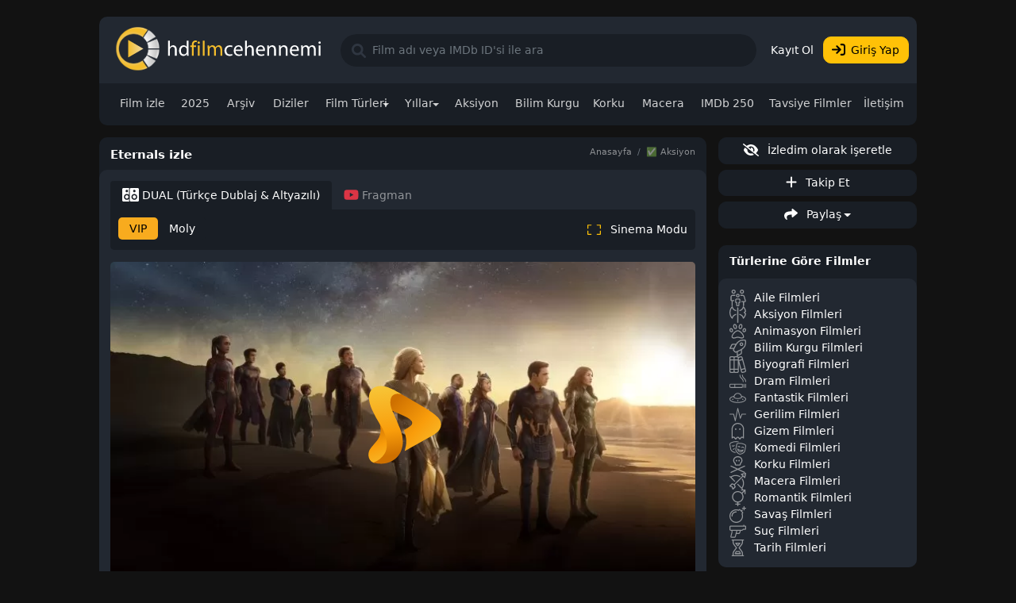

--- FILE ---
content_type: text/html; charset=UTF-8
request_url: https://www.hdfilmcehennemi2.site/eternals-izle
body_size: 39063
content:
<!DOCTYPE html>
<html lang="tr">
<head>
 <meta charset="utf-8">
<meta http-equiv="X-UA-Compatible" content="IE=edge">
<meta name="viewport" content="width=device-width, initial-scale=1.0">
<meta http-equiv="Content-Type" content="text/html; charset=UTF-8">
<meta http-equiv="Content-Language" content="TR">
<meta name="google" content="notranslate">
<meta name="yandex-verification" content="3a6381ffbba0f2f9" />
<base href="https://www.hdfilmcehennemi2.site/">
 <title>Eternals izle | Full izle, Hd izle, 720p izle, T&uuml;rk&ccedil;e Dublaj izle, hdfilmcehennemi2</title>
<!--[if lt IE 9]>
<script src=https://oss.maxcdn.com/html5shiv/3.7.3/html5shiv.min.js></script>
<script src=https://oss.maxcdn.com/respond/1.4.2/respond.min.js></script>
<![endif]-->
<link rel="stylesheet" href="https://www.hdfilmcehennemi2.site/assets/front/css/style.css?v=2023" type="text/css">
		<link rel="stylesheet" href="https://www.hdfilmcehennemi2.site/assets/front/css/swiper.min.css?v3" type="text/css">
		<link rel="stylesheet" href="https://www.hdfilmcehennemi2.site/assets/front/js/glide/css/glide.core.min.css" type="text/css">
	<link rel="stylesheet" href="https://www.hdfilmcehennemi2.site/assets/front/js/glide/css/glide.theme.css" type="text/css">
<link rel="apple-touch-icon" sizes="180x180" href="https://www.hdfilmcehennemi2.site/apple-touch-icon.png">
<link rel="icon" type="image/png" sizes="16x16" href="https://www.hdfilmcehennemi2.site/favicon.png">
<link rel="manifest" href="https://www.hdfilmcehennemi2.site/site.webmanifest">
<link rel="mask-icon" href="https://www.hdfilmcehennemi2.site/safari-pinned-tab.svg" color="#222831">
<link rel="shortcut icon" href="https://www.hdfilmcehennemi2.site/favicon.png">
<link rel="alternate" type="application/rss+xml" title="hdfilmcehennemi2 | T&uuml;rk&ccedil;e Dublaj Full HD Kalite Film izle" href="https://www.hdfilmcehennemi2.site/feed" />
<meta name="msapplication-TileColor" content="#222831">
<meta name="msapplication-config" content="https://www.hdfilmcehennemi2.site/browserconfig.xml">
<meta name="theme-color" content="#222831">
<meta name="apple-mobile-web-app-status-bar-style" content="black-translucent" />
<style>
 .footer-menu a {
 display: inline-block;
 padding: 5px 2px;
 min-width: 30px;
 min-height: 30px;
}
.text-muted {
 color: #aab8c4 !important
}
</style>

  <meta property="article:published_time" content="2022-04-12T19:08:00+03:00" />
 <meta property="article:modified_time" content="2026-01-01T02:06:40+03:00" />
  <meta property="og:locale" content="tr_TR" />
 <meta property="og:site_name" content="hdfilmcehennemi2 | T&uuml;rk&ccedil;e Dublaj Full HD Kalite Film izle" />
   <meta property="og:type" content="video.movie" />
    <meta property="og:title" content="Eternals izle | Full izle, Hd izle, 720p izle, T&uuml;rk&ccedil;e Dublaj izle, hdfilmcehennemi2" />
   
 <meta name="description" content="Eternals, d&uuml;nya&#039;da binlerce yıldır gizlice yaşayan eski uzaylılardan oluşan bir ekiptir. Beklenmedik bir trajedi onları olayların i&ccedil;ine &ccedil;ektiğinde, insanlığı...">
 
 <meta property="og:url" content="https://www.hdfilmcehennemi2.site/eternals-izle" />
<script>
 window.lazySizesConfig = window.lazySizesConfig || {};
 window.lazySizesConfig.expand = 10;
 window.lazySizesConfig.loadMode = 1;
 window.rekAktif = false;
 !function(a,b){var c=b(a,a.document);a.lazySizes=c,"object"==typeof module&&module.exports&&(module.exports=c)}("undefined"!=typeof window?window:{},function(a,b){"use strict";var c,d;if(function(){var b,c={lazyClass:"lazyload",loadedClass:"lazyloaded",loadingClass:"lazyloading",preloadClass:"lazypreload",errorClass:"lazyerror",autosizesClass:"lazyautosizes",srcAttr:"data-src",srcsetAttr:"data-srcset",sizesAttr:"data-sizes",minSize:40,customMedia:{},init:!0,expFactor:1.5,hFac:.8,loadMode:2,loadHidden:!0,ricTimeout:0,throttleDelay:125};d=a.lazySizesConfig||a.lazysizesConfig||{};for(b in c)b in d||(d[b]=c[b])}(),!b||!b.getElementsByClassName)return{init:function(){},cfg:d,noSupport:!0};var e=b.documentElement,f=a.Date,g=a.HTMLPictureElement,h="addEventListener",i="getAttribute",j=a[h],k=a.setTimeout,l=a.requestAnimationFrame||k,m=a.requestIdleCallback,n=/^picture$/i,o=["load","error","lazyincluded","_lazyloaded"],p={},q=Array.prototype.forEach,r=function(a,b){return p[b]||(p[b]=new RegExp("(\\s|^)"+b+"(\\s|$)")),p[b].test(a[i]("class")||"")&&p[b]},s=function(a,b){r(a,b)||a.setAttribute("class",(a[i]("class")||"").trim()+" "+b)},t=function(a,b){var c;(c=r(a,b))&&a.setAttribute("class",(a[i]("class")||"").replace(c," "))},u=function(a,b,c){var d=c?h:"removeEventListener";c&&u(a,b),o.forEach(function(c){a[d](c,b)})},v=function(a,d,e,f,g){var h=b.createEvent("Event");return e||(e={}),e.instance=c,h.initEvent(d,!f,!g),h.detail=e,a.dispatchEvent(h),h},w=function(b,c){var e;!g&&(e=a.picturefill||d.pf)?(c&&c.src&&!b[i]("srcset")&&b.setAttribute("srcset",c.src),e({reevaluate:!0,elements:[b]})):c&&c.src&&(b.src=c.src)},x=function(a,b){return(getComputedStyle(a,null)||{})[b]},y=function(a,b,c){for(c=c||a.offsetWidth;c<d.minSize&&b&&!a._lazysizesWidth;)c=b.offsetWidth,b=b.parentNode;return c},z=function(){var a,c,d=[],e=[],f=d,g=function(){var b=f;for(f=d.length?e:d,a=!0,c=!1;b.length;)b.shift()();a=!1},h=function(d,e){a&&!e?d.apply(this,arguments):(f.push(d),c||(c=!0,(b.hidden?k:l)(g)))};return h._lsFlush=g,h}(),A=function(a,b){return b?function(){z(a)}:function(){var b=this,c=arguments;z(function(){a.apply(b,c)})}},B=function(a){var b,c=0,e=d.throttleDelay,g=d.ricTimeout,h=function(){b=!1,c=f.now(),a()},i=m&&g>49?function(){m(h,{timeout:g}),g!==d.ricTimeout&&(g=d.ricTimeout)}:A(function(){k(h)},!0);return function(a){var d;(a=!0===a)&&(g=33),b||(b=!0,d=e-(f.now()-c),d<0&&(d=0),a||d<9?i():k(i,d))}},C=function(a){var b,c,d=99,e=function(){b=null,a()},g=function(){var a=f.now()-c;a<d?k(g,d-a):(m||e)(e)};return function(){c=f.now(),b||(b=k(g,d))}},D=function(){var g,m,o,p,y,D,F,G,H,I,J,K,L=/^img$/i,M=/^iframe$/i,N="onscroll"in a&&!/(gle|ing)bot/.test(navigator.userAgent),O=0,P=0,Q=0,R=-1,S=function(a){Q--,(!a||Q<0||!a.target)&&(Q=0)},T=function(a){return null==K&&(K="hidden"==x(b.body,"visibility")),K||!("hidden"==x(a.parentNode,"visibility")&&"hidden"==x(a,"visibility"))},U=function(a,c){var d,f=a,g=T(a);for(G-=c,J+=c,H-=c,I+=c;g&&(f=f.offsetParent)&&f!=b.body&&f!=e;)(g=(x(f,"opacity")||1)>0)&&"visible"!=x(f,"overflow")&&(d=f.getBoundingClientRect(),g=I>d.left&&H<d.right&&J>d.top-1&&G<d.bottom+1);return g},V=function(){var a,f,h,j,k,l,n,o,q,r,s,t,u=c.elements;if((p=d.loadMode)&&Q<8&&(a=u.length)){for(f=0,R++;f<a;f++)if(u[f]&&!u[f]._lazyRace)if(!N||c.prematureUnveil&&c.prematureUnveil(u[f]))ba(u[f]);else if((o=u[f][i]("data-expand"))&&(l=1*o)||(l=P),r||(r=!d.expand||d.expand<1?e.clientHeight>500&&e.clientWidth>500?500:370:d.expand,c._defEx=r,s=r*d.expFactor,t=d.hFac,K=null,P<s&&Q<1&&R>2&&p>2&&!b.hidden?(P=s,R=0):P=p>1&&R>1&&Q<6?r:O),q!==l&&(D=innerWidth+l*t,F=innerHeight+l,n=-1*l,q=l),h=u[f].getBoundingClientRect(),(J=h.bottom)>=n&&(G=h.top)<=F&&(I=h.right)>=n*t&&(H=h.left)<=D&&(J||I||H||G)&&(d.loadHidden||T(u[f]))&&(m&&Q<3&&!o&&(p<3||R<4)||U(u[f],l))){if(ba(u[f]),k=!0,Q>9)break}else!k&&m&&!j&&Q<4&&R<4&&p>2&&(g[0]||d.preloadAfterLoad)&&(g[0]||!o&&(J||I||H||G||"auto"!=u[f][i](d.sizesAttr)))&&(j=g[0]||u[f]);j&&!k&&ba(j)}},W=B(V),X=function(a){var b=a.target;if(b._lazyCache)return void delete b._lazyCache;S(a),s(b,d.loadedClass),t(b,d.loadingClass),u(b,Z),v(b,"lazyloaded")},Y=A(X),Z=function(a){Y({target:a.target})},$=function(a,b){try{a.contentWindow.location.replace(b)}catch(c){a.src=b}},_=function(a){var b,c=a[i](d.srcsetAttr);(b=d.customMedia[a[i]("data-media")||a[i]("media")])&&a.setAttribute("media",b),c&&a.setAttribute("srcset",c)},aa=A(function(a,b,c,e,f){var g,h,j,l,m,p;(m=v(a,"lazybeforeunveil",b)).defaultPrevented||(e&&(c?s(a,d.autosizesClass):a.setAttribute("sizes",e)),h=a[i](d.srcsetAttr),g=a[i](d.srcAttr),f&&(j=a.parentNode,l=j&&n.test(j.nodeName||"")),p=b.firesLoad||"src"in a&&(h||g||l),m={target:a},s(a,d.loadingClass),p&&(clearTimeout(o),o=k(S,2500),u(a,Z,!0)),l&&q.call(j.getElementsByTagName("source"),_),h?a.setAttribute("srcset",h):g&&!l&&(M.test(a.nodeName)?$(a,g):a.src=g),f&&(h||l)&&w(a,{src:g})),a._lazyRace&&delete a._lazyRace,t(a,d.lazyClass),z(function(){var b=a.complete&&a.naturalWidth>1;p&&!b||(b&&s(a,"ls-is-cached"),X(m),a._lazyCache=!0,k(function(){"_lazyCache"in a&&delete a._lazyCache},9)),"lazy"==a.loading&&Q--},!0)}),ba=function(a){if(!a._lazyRace){var b,c=L.test(a.nodeName),e=c&&(a[i](d.sizesAttr)||a[i]("sizes")),f="auto"==e;(!f&&m||!c||!a[i]("src")&&!a.srcset||a.complete||r(a,d.errorClass)||!r(a,d.lazyClass))&&(b=v(a,"lazyunveilread").detail,f&&E.updateElem(a,!0,a.offsetWidth),a._lazyRace=!0,Q++,aa(a,b,f,e,c))}},ca=C(function(){d.loadMode=3,W()}),da=function(){3==d.loadMode&&(d.loadMode=2),ca()},ea=function(){if(!m){if(f.now()-y<999)return void k(ea,999);m=!0,d.loadMode=3,W(),j("scroll",da,!0)}};return{_:function(){y=f.now(),c.elements=b.getElementsByClassName(d.lazyClass),g=b.getElementsByClassName(d.lazyClass+" "+d.preloadClass),j("scroll",W,!0),j("resize",W,!0),j("pageshow",function(a){if(a.persisted){var c=b.querySelectorAll("."+d.loadingClass);c.length&&c.forEach&&l(function(){c.forEach(function(a){a.complete&&ba(a)})})}}),a.MutationObserver?new MutationObserver(W).observe(e,{childList:!0,subtree:!0,attributes:!0}):(e[h]("DOMNodeInserted",W,!0),e[h]("DOMAttrModified",W,!0),setInterval(W,999)),j("hashchange",W,!0),["focus","mouseover","click","load","transitionend","animationend"].forEach(function(a){b[h](a,W,!0)}),/d$|^c/.test(b.readyState)?ea():(j("load",ea),b[h]("DOMContentLoaded",W),k(ea,2e4)),c.elements.length?(V(),z._lsFlush()):W()},checkElems:W,unveil:ba,_aLSL:da}}(),E=function(){var a,c=A(function(a,b,c,d){var e,f,g;if(a._lazysizesWidth=d,d+="px",a.setAttribute("sizes",d),n.test(b.nodeName||""))for(e=b.getElementsByTagName("source"),f=0,g=e.length;f<g;f++)e[f].setAttribute("sizes",d);c.detail.dataAttr||w(a,c.detail)}),e=function(a,b,d){var e,f=a.parentNode;f&&(d=y(a,f,d),e=v(a,"lazybeforesizes",{width:d,dataAttr:!!b}),e.defaultPrevented||(d=e.detail.width)&&d!==a._lazysizesWidth&&c(a,f,e,d))},f=function(){var b,c=a.length;if(c)for(b=0;b<c;b++)e(a[b])},g=C(f);return{_:function(){a=b.getElementsByClassName(d.autosizesClass),j("resize",g)},checkElems:g,updateElem:e}}(),F=function(){!F.i&&b.getElementsByClassName&&(F.i=!0,E._(),D._())};return k(function(){d.init&&F()}),c={cfg:d,autoSizer:E,loader:D,init:F,uP:w,aC:s,rC:t,hC:r,fire:v,gW:y,rAF:z}})</script></head>
<body class="p-0 mt-0">
<div class="main-container container mt-0 mt-lg-4">
  <nav class="navbar navbar-expand-lg navbar-dark bg-dark header">
 <div class="container-fluid">
 <button class="navbar-toggler border-0 px-1" type="button" data-bs-toggle="collapse" data-bs-target="#topNav">
 <svg xmlns="http://www.w3.org/2000/svg" viewBox="0 0 448 512" class="svg-inline--fa"><path d="M0 96C0 78.33 14.33 64 32 64H416C433.7 64 448 78.33 448 96C448 113.7 433.7 128 416 128H32C14.33 128 0 113.7 0 96zM0 256C0 238.3 14.33 224 32 224H416C433.7 224 448 238.3 448 256C448 273.7 433.7 288 416 288H32C14.33 288 0 273.7 0 256zM416 448H32C14.33 448 0 433.7 0 416C0 398.3 14.33 384 32 384H416C433.7 384 448 398.3 448 416C448 433.7 433.7 448 416 448z"/></svg>
 </button>
 <a class="navbar-brand img-logo " href="https://www.hdfilmcehennemi2.site/" title="hdfilmcehennemi2 | T&uuml;rk&ccedil;e Dublaj Full HD Kalite Film izle">
 <img src="https://www.hdfilmcehennemi2.site/assets/front/img/hd_logo.svg" width="100" height="50" alt="hdfilmcehennemi2 | T&uuml;rk&ccedil;e Dublaj Full HD Kalite Film izle">
	</a>
 <button class="navbar-toggler border-0 px-1" type="button" data-bs-toggle="collapse" data-bs-target="#sidebarNav">
 <svg xmlns="http://www.w3.org/2000/svg" viewBox="0 0 512 512" class="svg-inline--fa"><path d="M3.853 54.87C10.47 40.9 24.54 32 40 32H472C487.5 32 501.5 40.9 508.1 54.87C514.8 68.84 512.7 85.37 502.1 97.33L320 320.9V448C320 460.1 313.2 471.2 302.3 476.6C291.5 482 278.5 480.9 268.8 473.6L204.8 425.6C196.7 419.6 192 410.1 192 400V320.9L9.042 97.33C-.745 85.37-2.765 68.84 3.854 54.87L3.853 54.87z"/></svg>
 </button>
 <div class="collapse navbar-collapse" id="topNav">
 <div class="d-flex w-100">
 <input class="form-control form-control-md form-control-dark header-search me-2" id="search" type="search" placeholder="Film adı veya IMDb ID'si ile ara">
 </div>
 <div class="d-flex justify-content-center my-3 my-sm-0">
   <button type="button" class="btn btn-default text-white" data-bs-toggle="modal" data-bs-target="#registerModal">Kayıt Ol</button>
 <button type="button" class="btn btn-warning" data-bs-toggle="modal" data-bs-target="#loginModal"><svg xmlns="http://www.w3.org/2000/svg" viewBox="0 0 512 512" class="svg-inline--fa me-2"><path d="M416 32h-64c-17.67 0-32 14.33-32 32s14.33 32 32 32h64c17.67 0 32 14.33 32 32v256c0 17.67-14.33 32-32 32h-64c-17.67 0-32 14.33-32 32s14.33 32 32 32h64c53.02 0 96-42.98 96-96V128C512 74.98 469 32 416 32zM342.6 233.4l-128-128c-12.51-12.51-32.76-12.49-45.25 0c-12.5 12.5-12.5 32.75 0 45.25L242.8 224H32C14.31 224 0 238.3 0 256s14.31 32 32 32h210.8l-73.38 73.38c-12.5 12.5-12.5 32.75 0 45.25s32.75 12.5 45.25 0l128-128C355.1 266.1 355.1 245.9 342.6 233.4z"/></svg>Giriş Yap</button>
   </div>
 </div>
 </div>
	</nav>
	<nav class="navbar navbar-expand-lg navbar-dark bg-darker main-menu">
 <div class="container-fluid">
 <div class="collapse navbar-collapse" id="topNav">
 <ul class="navbar-nav me-auto mb-2 mb-md-0 text-center">
   <li class="nav-item ">
 <a href="https://www.hdfilmcehennemi2.site/" class="nav-link " >Film izle</a>
  </li>
  <li class="nav-item ">
 <a href="https://www.hdfilmcehennemi2.site/yil/2025" class="nav-link " >2025</a>
  </li>
  <li class="nav-item ">
 <a href="https://www.hdfilmcehennemi2.site/kesfet" class="nav-link " >Arşiv</a>
  </li>
  <li class="nav-item ">
 <a href="https://www.hdfilmcehennemi2.site/dizi-izle" class="nav-link " >Diziler</a>
  </li>
  <li class="nav-item dropdown">
 <a href="https://www.hdfilmcehennemi2.site/#" class="nav-link dropdown-toggle" data-bs-toggle=&quot;dropdown&quot;>Film T&uuml;rleri</a>
  <ul class="dropdown-menu dropdown-menu-dark top-dropdown flex-wrap" style="width:350px">
  <li class="w-50"><a href="https://www.hdfilmcehennemi2.site/tur/aile-filmleri" class="dropdown-item">Aile Filmleri</a></li>
  <li class="w-50"><a href="https://www.hdfilmcehennemi2.site/tur/aksiyon-filmleri-izle" class="dropdown-item">Aksiyon Filmleri</a></li>
  <li class="w-50"><a href="https://www.hdfilmcehennemi2.site/tur/animasyon-film-izle" class="dropdown-item">Animasyon Filmleri</a></li>
  <li class="w-50"><a href="https://www.hdfilmcehennemi2.site/tur/belgesel-filmleri" class="dropdown-item">Belgesel</a></li>
  <li class="w-50"><a href="https://www.hdfilmcehennemi2.site/tur/bilim-kurgu-filmleri-izle" class="dropdown-item">Bilim Kurgu Filmleri</a></li>
  <li class="w-50"><a href="https://www.hdfilmcehennemi2.site/tur/biyografi-filmleri" class="dropdown-item">Biyografi Filmleri</a></li>
  <li class="w-50"><a href="https://www.hdfilmcehennemi2.site/tur/dram-filmleri" class="dropdown-item">Dram Filmleri</a></li>
  <li class="w-50"><a href="https://www.hdfilmcehennemi2.site/tur/fantastik-filmleri" class="dropdown-item">Fantastik Filmleri</a></li>
  <li class="w-50"><a href="https://www.hdfilmcehennemi2.site/tur/gerilim-filmleri" class="dropdown-item">Gerilim Filmleri</a></li>
  <li class="w-50"><a href="https://www.hdfilmcehennemi2.site/tur/gizem-filmleri" class="dropdown-item">Gizem Filmleri</a></li>
  <li class="w-50"><a href="https://www.hdfilmcehennemi2.site/tur/komedi-filmleri" class="dropdown-item">Komedi Filmleri</a></li>
  <li class="w-50"><a href="https://www.hdfilmcehennemi2.site/tur/korku-filmleri" class="dropdown-item">Korku Filmleri</a></li>
  <li class="w-50"><a href="https://www.hdfilmcehennemi2.site/tur/macera-filmleri" class="dropdown-item">Macera Filmleri</a></li>
  <li class="w-50"><a href="https://www.hdfilmcehennemi2.site/tur/muzik-filmleri" class="dropdown-item">M&uuml;zik Filmleri</a></li>
  <li class="w-50"><a href="https://www.hdfilmcehennemi2.site/tur/muzikal-filmler" class="dropdown-item">M&uuml;zikal Fimleri</a></li>
  <li class="w-50"><a href="https://www.hdfilmcehennemi2.site/tur/savas-filmleri" class="dropdown-item">Savaş Filmleri</a></li>
  <li class="w-50"><a href="https://www.hdfilmcehennemi2.site/tur/spor-filmleri" class="dropdown-item">Spor Filmleri</a></li>
  <li class="w-50"><a href="https://www.hdfilmcehennemi2.site/tur/suc-filmleri" class="dropdown-item">Su&ccedil; Filmleri</a></li>
  <li class="w-50"><a href="https://www.hdfilmcehennemi2.site/tur/tarih-filmleri" class="dropdown-item">Tarih Filmleri</a></li>
  <li class="w-50"><a href="https://www.hdfilmcehennemi2.site/tur/western-filmleri" class="dropdown-item">Western Filmleri</a></li>
  </ul>
  </li>
  <li class="nav-item dropdown">
 <a href="https://www.hdfilmcehennemi2.site/#" class="nav-link dropdown-toggle" data-bs-toggle=&quot;dropdown&quot;>Yıllar</a>
  <ul class="dropdown-menu dropdown-menu-dark top-dropdown flex-wrap" style="width:350px">
  <li class="w-50"><a href="https://www.hdfilmcehennemi2.site/yil/2023" class="dropdown-item">2023 Filmleri</a></li>
  <li class="w-50"><a href="https://www.hdfilmcehennemi2.site/yil/2022" class="dropdown-item">2022 Filmleri</a></li>
  <li class="w-50"><a href="https://www.hdfilmcehennemi2.site/yil/2021" class="dropdown-item">2021 Filmleri</a></li>
  <li class="w-50"><a href="https://www.hdfilmcehennemi2.site/yil/2020" class="dropdown-item">2020 Filmleri</a></li>
  <li class="w-50"><a href="https://www.hdfilmcehennemi2.site/yil/2019" class="dropdown-item">2019 Filmleri</a></li>
  <li class="w-50"><a href="https://www.hdfilmcehennemi2.site/yil/2018" class="dropdown-item">2018 Filmleri</a></li>
  <li class="w-50"><a href="https://www.hdfilmcehennemi2.site/yil/2017" class="dropdown-item">2017 Filmleri</a></li>
  <li class="w-50"><a href="https://www.hdfilmcehennemi2.site/yil/2016" class="dropdown-item">2016 Filmleri</a></li>
  <li class="w-50"><a href="https://www.hdfilmcehennemi2.site/yil/2015" class="dropdown-item">2015 Filmleri</a></li>
  <li class="w-50"><a href="https://www.hdfilmcehennemi2.site/yil/2014" class="dropdown-item">2014 Filmleri</a></li>
  <li class="w-50"><a href="https://www.hdfilmcehennemi2.site/yil/2013" class="dropdown-item">2013 Filmleri</a></li>
  <li class="w-50"><a href="https://www.hdfilmcehennemi2.site/yil/2012" class="dropdown-item">2012 Filmleri</a></li>
  <li class="w-50"><a href="https://www.hdfilmcehennemi2.site/yil/2011" class="dropdown-item">2011 Filmleri</a></li>
  <li class="w-50"><a href="https://www.hdfilmcehennemi2.site/yil/2010" class="dropdown-item">2010 Filmleri</a></li>
  <li class="w-50"><a href="https://www.hdfilmcehennemi2.site/eski-filmler" class="dropdown-item">Eski Filmler</a></li>
  <li class="w-50"><a href="https://www.hdfilmcehennemi2.site/yil/2024" class="dropdown-item">2024 Filmleri</a></li>
  <li class="w-50"><a href="https://www.hdfilmcehennemi2.site/yil/2025" class="dropdown-item">2025 Filmleri</a></li>
  </ul>
  </li>
  <li class="nav-item ">
 <a href="https://www.hdfilmcehennemi2.site/tur/aksiyon-filmleri-izle" class="nav-link " >Aksiyon</a>
  </li>
  <li class="nav-item ">
 <a href="https://www.hdfilmcehennemi2.site/tur/bilim-kurgu-filmleri-izle" class="nav-link " >Bilim Kurgu</a>
  </li>
  <li class="nav-item ">
 <a href="https://www.hdfilmcehennemi2.site/tur/korku-filmleri" class="nav-link " >Korku</a>
  </li>
  <li class="nav-item ">
 <a href="https://www.hdfilmcehennemi2.site/tur/macera-filmleri" class="nav-link " >Macera</a>
  </li>
  <li class="nav-item ">
 <a href="https://www.hdfilmcehennemi2.site/imdb-puani" class="nav-link " >IMDb 250</a>
  </li>
  <li class="nav-item ">
 <a href="https://www.hdfilmcehennemi2.site/kategori/tavsiye-filmleri-izle" class="nav-link " >Tavsiye Filmler</a>
  </li>
  <li class="nav-item ">
 <a href="https://www.hdfilmcehennemi2.site/iletisim" class="nav-link " >İletişim</a>
  </li>
   </ul>
 </div>
 </div>
	</nav>
 <div class="wrapper-container">
  <main class="container">
  
  <div class="row">
 <div class="col inner-content">
  
 
 	<script type="application/ld+json">
	{
 "@context":"http://schema.org",
 "@type":"Movie",
 "name":"Eternals",
 "image":"https://www.hdfilmcehennemi2.site/uploads/poster/eternals-2021-izle10.jpg",
 "datePublished":"2022-04-12T19:08:00.000Z",
 "duration":"PT156M",
 "timeRequired":"PT156M",
 	"actor":[
 {"@type":"Person","name":"Gemma Chan","url":"https://www.hdfilmcehennemi2.site/oyuncu/gemma-chan"},
	 {"@type":"Person","name":"Richard Madden","url":"https://www.hdfilmcehennemi2.site/oyuncu/richard-madden"},
	 {"@type":"Person","name":"Angelina Jolie","url":"https://www.hdfilmcehennemi2.site/oyuncu/angelina-jolie"},
	 {"@type":"Person","name":"Kumail Nanjiani","url":"https://www.hdfilmcehennemi2.site/oyuncu/kumail-nanjiani"},
	 {"@type":"Person","name":"Barry Keoghan","url":"https://www.hdfilmcehennemi2.site/oyuncu/barry-keoghan"},
	 {"@type":"Person","name":"Lauren Ridloff","url":"https://www.hdfilmcehennemi2.site/oyuncu/lauren-ridloff"},
	 {"@type":"Person","name":"Lia McHugh","url":"https://www.hdfilmcehennemi2.site/oyuncu/lia-mchugh"},
	 {"@type":"Person","name":"Brian Tyree Henry","url":"https://www.hdfilmcehennemi2.site/oyuncu/brian-tyree-henry"},
	 {"@type":"Person","name":"Ma Dong-seok","url":"https://www.hdfilmcehennemi2.site/oyuncu/ma-dong-seok"},
	 {"@type":"Person","name":"Salma Hayek","url":"https://www.hdfilmcehennemi2.site/oyuncu/salma-hayek"}
		],
"description":"Eternals, d&uuml;nya&#039;da binlerce yıldır gizlice yaşayan eski uzaylılardan oluşan bir ekiptir. Beklenmedik bir trajedi onları olayların i&ccedil;ine &ccedil;ektiğinde, insanlığın en eski d&uuml;şmanı olan Devants&#039;a karşı yeniden birleşmek zorunda kalırlar...",
 "potentialAction":{
 "@type":"WatchAction",
 "target":[
 {
 "@type":"EntryPoint",
 "urlTemplate":"https://www.hdfilmcehennemi2.site/eternals-izle",
 "inLanguage":"tr",
 "actionPlatform":["http://schema.org/DesktopWebPlatform","http://schema.org/MobileWebPlatform","http://schema.org/IOSPlatform"]
 }
 ]
 },
 	"countryOfOrigin":{"@type":"Country","name":"US"},
 "trailer":{
	"@type":"VideoObject",
	"name":"Eternals",
 "description":"Eternals, d&uuml;nya&#039;da binlerce yıldır gizlice yaşayan eski uzaylılardan oluşan bir ekiptir. Beklenmedik bir trajedi onları olayların i&ccedil;ine &ccedil;ektiğinde, insanlığın en eski d&uuml;şmanı olan Devants&#039;a karşı yeniden birleşmek zorunda kalırlar...",
 "thumbnailUrl":"https://www.hdfilmcehennemi2.site/uploads/poster/eternals-2021-izle10.jpg",
 "thumbnail":{"@type":"ImageObject","contentUrl":"https://www.hdfilmcehennemi2.site/uploads/poster/eternals-2021-izle10.jpg"},
 "uploadDate":"2022-04-12T19:08:00.000Z",
 "embedUrl":"https://youtube.com/embed/0WVDKZJkGlY",
 "publisher":{
 "@type":"Organization",
 "name":"hdfilmcehennemi2",
 "logo":{
 "@type":"ImageObject",
 "url":"https://www.hdfilmcehennemi2.site/assets/front/img/eksen.png"
 }
 },
 "interactionCount": "148115"
 },
 	"aggregateRating":{
 "@type":"AggregateRating",
 "ratingValue":"6.166666666666667",
 "bestRating":"10.0",
 "worstRating":"1.0",
 "ratingCount":6
	},
	"director":{"@type":"Person","name":"hdfilmcehennemi2"}
}
</script>	
	<div class="card card-dark mb-4 p-0">
 <div class="card-header">
 <div class="d-flex justify-content-between page-title-wrapper p-0 w-100">
 <div class="align-items-center">
 <h1 class="page-title d-flex gap-2">
 Eternals izle
  </h1>
 
  </div>
 <nav aria-label="breadcrumb" class="my-2 my-sm-0">
 <ol class="breadcrumb mb-0">
 <li class="breadcrumb-item"><a href="https://www.hdfilmcehennemi2.site/">Anasayfa</a></li>
  <li class="breadcrumb-item"><a href="https://www.hdfilmcehennemi2.site/tur/aksiyon-filmleri-izle">✅ Aksiyon</a></li>
  </ol>
 </nav>
 </div>
 </div>
 <div class="card-body">
 <ul class="nav nav-tabs nav-slider">
    <li class="nav-item">
 <a class="nav-link active" href="https://www.hdfilmcehennemi2.site/eternals-izle">
  <svg xmlns="http://www.w3.org/2000/svg" viewBox="0 0 640 512" class="svg-inline--fa"><path d="M112 336c0 35.33 28.69 64 64 64s64-28.67 64-64s-28.69-64-64-64S112 300.7 112 336zM256 48C256.1 33.22 263.4 11.72 272.4 0H48C21.5 0 0 21.5 0 48v416C0 490.5 21.5 512 48 512h224.4C263.4 500.3 256.1 478.8 256 464v-49.79C237.8 432.9 201.1 448 175.9 448c-61.84 0-112-50.17-112-112s50.16-112 112-112C201.1 224 237.8 239.1 256 257.8V48zM176 160C149.5 160 128 138.5 128 112S149.5 64 176 64S224 85.5 224 112S202.5 160 176 160zM592 0h-256C309.5 0 288 21.5 288 48v416c0 26.5 21.5 48 48 48h256c26.5 0 48-21.5 48-48v-416C640 21.5 618.5 0 592 0zM464 64C490.5 64 512 85.5 512 112S490.5 160 464 160S416 138.5 416 112S437.5 64 464 64zM464 448c-61.81 0-112-50.17-112-112S402.2 224 464 224S576 274.2 576 336S525.8 448 464 448zM464 272c-35.31 0-64 28.67-64 64s28.69 64 64 64s64-28.67 64-64S499.3 272 464 272z"/></svg> DUAL (Türkçe Dublaj & Altyazılı)
  </a>
 </li>
     <li class="nav-item">
 <div class="nav-link" href="#" data-bs-toggle="modal" data-bs-target="#videoModal" data-trailer="0WVDKZJkGlY"><svg xmlns="http://www.w3.org/2000/svg" viewBox="0 0 576 512" class="svg-inline--fa text-danger"><path d="M549.655 124.083c-6.281-23.65-24.787-42.276-48.284-48.597C458.781 64 288 64 288 64S117.22 64 74.629 75.486c-23.497 6.322-42.003 24.947-48.284 48.597-11.412 42.867-11.412 132.305-11.412 132.305s0 89.438 11.412 132.305c6.281 23.65 24.787 41.5 48.284 47.821C117.22 448 288 448 288 448s170.78 0 213.371-11.486c23.497-6.321 42.003-24.171 48.284-47.821 11.412-42.867 11.412-132.305 11.412-132.305s0-89.438-11.412-132.305zm-317.51 213.508V175.185l142.739 81.205-142.739 81.201z"/></svg> Fragman</div>
 </li>
  </ul>
 
 <nav class="nav card-nav card-nav-bg horizontal nav-slider gap-2 p-0 py-2 pb-3">
 <div class="tab-content">
    <div class="tab-pane active" id="videosdual" role="tabpanel">
  <nav class="nav card-nav card-nav-bg horizontal nav-slider gap-2 m-0" style="padding:0!important;">
  <a class="nav-link px-3 py-1 active" href="https://www.hdfilmcehennemi2.site/eternals-izle">
 VIP
 </a>
  <a class="nav-link px-3 py-1 " href="https://www.hdfilmcehennemi2.site/eternals-izle/1">
 Moly
 </a>
  </nav>
  </div>
    </div>
 <div class="nav-link ms-auto cinemode d-none d-sm-flex" href="#"><svg xmlns="http://www.w3.org/2000/svg" viewBox="0 0 512 512" class="svg-inline--fa text-warning"><path d="M144 64h-128C7.156 64 0 71.16 0 80v128C0 216.8 7.156 224 16 224S32 216.8 32 208V96h112C152.8 96 160 88.84 160 80S152.8 64 144 64zM144 416H32V304C32 295.2 24.84 288 16 288S0 295.2 0 304v128C0 440.8 7.156 448 16 448h128C152.8 448 160 440.8 160 432S152.8 416 144 416zM496 288C487.2 288 480 295.2 480 304V416h-112c-8.844 0-16 7.156-16 16s7.156 16 16 16h128c8.844 0 16-7.156 16-16v-128C512 295.2 504.8 288 496 288zM496 64h-128C359.2 64 352 71.16 352 80S359.2 96 368 96H480v112C480 216.8 487.2 224 496 224S512 216.8 512 208v-128C512 71.16 504.8 64 496 64z"/></svg> Sinema Modu</div>
 </nav>
 
  
  
 <div class="card card-dark">
 <div class="player-container">
  <div class="play-that-video">
    <img alt="Eternals izle"
      width="16" height="9"
      class="img-fluid"
      src="https://www.hdfilmcehennemi2.site/uploads/cover/eternals-2021-izle10_list.webp">
   	</div>

	<div class="card-video" hidden>
 <img alt="Eternals izle"
      width="16" height="9"
      class="d-none d-sm-block"
      src="[data-uri]">
 <img alt="Eternals izle"
      width="1" height="1"
      class="d-sm-none"
      src="[data-uri]">
 <iframe class="vip" data-src="//vidload.site/player/v1i4uebv2jga1fan666y" scrolling="no" allowfullscreen="true"></iframe>
	</div>


  </div>
 
 </div>
  </div>
	</div>
	
		
	<div class="card card-dark mt-4">
 <div class="card-body">
 <div class="row">
 <div class="col-8 col-sm-4 mx-auto mx-sm-0 mb-3 mb-sm-0 d-none d-sm-block">
 <picture class="poster-auto">
   <source type="image/webp" data-srcset="https://www.hdfilmcehennemi2.site/uploads/poster/eternals-2021-izle10_list.webp">
    <source type="image/jpeg" data-srcset="https://www.hdfilmcehennemi2.site/uploads/poster/eternals-2021-izle10_list.jpg">
  <img class="lazyload poster-auto" alt="Eternals izle" width="185" height="278" data-src="https://www.hdfilmcehennemi2.site/uploads/poster/eternals-2021-izle10_list.jpg" src="[data-uri]" />
 </picture>
 </div>
 <div class="col-12 col-sm-8 min-0">
 <article class="text-white">
 <strong class="d-flex mb-3">Eternals Filminin Bilgileri</strong>
 <hr class="bg-light-25">
 <p>Eternals, d&uuml;nya&#039;da binlerce yıldır gizlice yaşayan eski uzaylılardan oluşan bir ekiptir. Beklenmedik bir trajedi onları olayların i&ccedil;ine &ccedil;ektiğinde, insanlığın en eski d&uuml;şmanı olan Devants&#039;a karşı yeniden birleşmek zorunda kalırlar...</p>
 <div class="pb-2">
 <strong class="text-white-50">Orijinal Adı:</strong> Eternals
 </div>
  <div class="pb-2">
 <strong class="text-white-50">Film Dili:</strong>
  <a href=""></a>
  </div>
   <div class="pb-2">
 <strong class="text-white-50">Tür:</strong>
  <a href="https://www.hdfilmcehennemi2.site/tur/aksiyon-filmleri-izle">Aksiyon</a>
 , 
  <a href="https://www.hdfilmcehennemi2.site/tur/macera-filmleri">Macera</a>
 , 
  <a href="https://www.hdfilmcehennemi2.site/tur/fantastik-filmleri">Fantastik</a>
 
  </div>
   <div class="pb-2">
 <strong class="text-white-50">Kategori:</strong>
  <a href="https://www.hdfilmcehennemi2.site/kategori/marvel-filmleri-hd-izle">Marvel Filmleri</a>
 , 
  <a href="https://www.hdfilmcehennemi2.site/kategori/tavsiye-filmleri-izle">Tavsiye Filmler</a>
 
  </div>
    <div class="pb-2">
 <strong class="text-white-50">Yönetmen:</strong>
  Chlo&eacute; Zhao
 
  </div>
  
 <div class="rating-scores d-flex my-3">
 <div class="rating-item imdb-rating-item">
 <div class="sidebar-rating-value">
 <div class="rating-visual me-2">
 <svg xmlns="http://www.w3.org/2000/svg" viewBox="0 0 448 512" class="svg-inline--fa text-warning"><path d="M400 32H48C21.5 32 0 53.5 0 80v352c0 26.5 21.5 48 48 48h352c26.5 0 48-21.5 48-48V80c0-26.5-21.5-48-48-48zM21.3 229.2H21c.1-.1.2-.3.3-.4zM97 319.8H64V192h33zm113.2 0h-28.7v-86.4l-11.6 86.4h-20.6l-12.2-84.5v84.5h-29V192h42.8c3.3 19.8 6 39.9 8.7 59.9l7.6-59.9h43zm11.4 0V192h24.6c17.6 0 44.7-1.6 49 20.9 1.7 7.6 1.4 16.3 1.4 24.4 0 88.5 11.1 82.6-75 82.5zm160.9-29.2c0 15.7-2.4 30.9-22.2 30.9-9 0-15.2-3-20.9-9.8l-1.9 8.1h-29.8V192h31.7v41.7c6-6.5 12-9.2 20.9-9.2 21.4 0 22.2 12.8 22.2 30.1zM265 229.9c0-9.7 1.6-16-10.3-16v83.7c12.2.3 10.3-8.7 10.3-18.4zm85.5 26.1c0-5.4 1.1-12.7-6.2-12.7-6 0-4.9 8.9-4.9 12.7 0 .6-1.1 39.6 1.1 44.7.8 1.6 2.2 2.4 3.8 2.4 7.8 0 6.2-9 6.2-14.4z"/></svg>
 </div>
 <div class="rating-votes">
 <div class="rate">
 <span>6.3</span>
 </div>
 <div class="detail-text">IMDb Puanı</div>
 </div>
 </div>
 </div>
 <div class="rating-item user-rating-item">
 <div class="sidebar-rating-value">
 <div class="rating-visual me-2">
 <svg xmlns="http://www.w3.org/2000/svg" viewBox="0 0 576 512" class="svg-inline--fa text-warning"><path d="M381.2 150.3L524.9 171.5C536.8 173.2 546.8 181.6 550.6 193.1C554.4 204.7 551.3 217.3 542.7 225.9L438.5 328.1L463.1 474.7C465.1 486.7 460.2 498.9 450.2 506C440.3 513.1 427.2 514 416.5 508.3L288.1 439.8L159.8 508.3C149 514 135.9 513.1 126 506C116.1 498.9 111.1 486.7 113.2 474.7L137.8 328.1L33.58 225.9C24.97 217.3 21.91 204.7 25.69 193.1C29.46 181.6 39.43 173.2 51.42 171.5L195 150.3L259.4 17.97C264.7 6.954 275.9-.0391 288.1-.0391C300.4-.0391 311.6 6.954 316.9 17.97L381.2 150.3z"/></svg>
 </div>
 <div class="rating-votes">
 <div class="rate">
 <span>6.2</span><span class="text-white-50"> / 10</span>
 </div>
 <div class="detail-text">Üye Puanı</div>
 </div>
 </div>
 </div>
 <div class="rating-item user-rate-item d-flex flex-column">
 <div class="rating" data-rating="7176" data-auth>
   <input type="radio" name="rating" value="10" id="rating_10"><label for="rating_10"><svg xmlns="http://www.w3.org/2000/svg" viewBox="0 0 576 512" class="svg-inline--fa"><path d="M381.2 150.3L524.9 171.5C536.8 173.2 546.8 181.6 550.6 193.1C554.4 204.7 551.3 217.3 542.7 225.9L438.5 328.1L463.1 474.7C465.1 486.7 460.2 498.9 450.2 506C440.3 513.1 427.2 514 416.5 508.3L288.1 439.8L159.8 508.3C149 514 135.9 513.1 126 506C116.1 498.9 111.1 486.7 113.2 474.7L137.8 328.1L33.58 225.9C24.97 217.3 21.91 204.7 25.69 193.1C29.46 181.6 39.43 173.2 51.42 171.5L195 150.3L259.4 17.97C264.7 6.954 275.9-.0391 288.1-.0391C300.4-.0391 311.6 6.954 316.9 17.97L381.2 150.3z"/></svg></label>
    <input type="radio" name="rating" value="9" id="rating_9"><label for="rating_9"><svg xmlns="http://www.w3.org/2000/svg" viewBox="0 0 576 512" class="svg-inline--fa"><path d="M381.2 150.3L524.9 171.5C536.8 173.2 546.8 181.6 550.6 193.1C554.4 204.7 551.3 217.3 542.7 225.9L438.5 328.1L463.1 474.7C465.1 486.7 460.2 498.9 450.2 506C440.3 513.1 427.2 514 416.5 508.3L288.1 439.8L159.8 508.3C149 514 135.9 513.1 126 506C116.1 498.9 111.1 486.7 113.2 474.7L137.8 328.1L33.58 225.9C24.97 217.3 21.91 204.7 25.69 193.1C29.46 181.6 39.43 173.2 51.42 171.5L195 150.3L259.4 17.97C264.7 6.954 275.9-.0391 288.1-.0391C300.4-.0391 311.6 6.954 316.9 17.97L381.2 150.3z"/></svg></label>
    <input type="radio" name="rating" value="8" id="rating_8"><label for="rating_8"><svg xmlns="http://www.w3.org/2000/svg" viewBox="0 0 576 512" class="svg-inline--fa"><path d="M381.2 150.3L524.9 171.5C536.8 173.2 546.8 181.6 550.6 193.1C554.4 204.7 551.3 217.3 542.7 225.9L438.5 328.1L463.1 474.7C465.1 486.7 460.2 498.9 450.2 506C440.3 513.1 427.2 514 416.5 508.3L288.1 439.8L159.8 508.3C149 514 135.9 513.1 126 506C116.1 498.9 111.1 486.7 113.2 474.7L137.8 328.1L33.58 225.9C24.97 217.3 21.91 204.7 25.69 193.1C29.46 181.6 39.43 173.2 51.42 171.5L195 150.3L259.4 17.97C264.7 6.954 275.9-.0391 288.1-.0391C300.4-.0391 311.6 6.954 316.9 17.97L381.2 150.3z"/></svg></label>
    <input type="radio" name="rating" value="7" id="rating_7"><label for="rating_7"><svg xmlns="http://www.w3.org/2000/svg" viewBox="0 0 576 512" class="svg-inline--fa"><path d="M381.2 150.3L524.9 171.5C536.8 173.2 546.8 181.6 550.6 193.1C554.4 204.7 551.3 217.3 542.7 225.9L438.5 328.1L463.1 474.7C465.1 486.7 460.2 498.9 450.2 506C440.3 513.1 427.2 514 416.5 508.3L288.1 439.8L159.8 508.3C149 514 135.9 513.1 126 506C116.1 498.9 111.1 486.7 113.2 474.7L137.8 328.1L33.58 225.9C24.97 217.3 21.91 204.7 25.69 193.1C29.46 181.6 39.43 173.2 51.42 171.5L195 150.3L259.4 17.97C264.7 6.954 275.9-.0391 288.1-.0391C300.4-.0391 311.6 6.954 316.9 17.97L381.2 150.3z"/></svg></label>
    <input type="radio" name="rating" value="6" id="rating_6"><label for="rating_6"><svg xmlns="http://www.w3.org/2000/svg" viewBox="0 0 576 512" class="svg-inline--fa"><path d="M381.2 150.3L524.9 171.5C536.8 173.2 546.8 181.6 550.6 193.1C554.4 204.7 551.3 217.3 542.7 225.9L438.5 328.1L463.1 474.7C465.1 486.7 460.2 498.9 450.2 506C440.3 513.1 427.2 514 416.5 508.3L288.1 439.8L159.8 508.3C149 514 135.9 513.1 126 506C116.1 498.9 111.1 486.7 113.2 474.7L137.8 328.1L33.58 225.9C24.97 217.3 21.91 204.7 25.69 193.1C29.46 181.6 39.43 173.2 51.42 171.5L195 150.3L259.4 17.97C264.7 6.954 275.9-.0391 288.1-.0391C300.4-.0391 311.6 6.954 316.9 17.97L381.2 150.3z"/></svg></label>
    <input type="radio" name="rating" value="5" id="rating_5"><label for="rating_5"><svg xmlns="http://www.w3.org/2000/svg" viewBox="0 0 576 512" class="svg-inline--fa"><path d="M381.2 150.3L524.9 171.5C536.8 173.2 546.8 181.6 550.6 193.1C554.4 204.7 551.3 217.3 542.7 225.9L438.5 328.1L463.1 474.7C465.1 486.7 460.2 498.9 450.2 506C440.3 513.1 427.2 514 416.5 508.3L288.1 439.8L159.8 508.3C149 514 135.9 513.1 126 506C116.1 498.9 111.1 486.7 113.2 474.7L137.8 328.1L33.58 225.9C24.97 217.3 21.91 204.7 25.69 193.1C29.46 181.6 39.43 173.2 51.42 171.5L195 150.3L259.4 17.97C264.7 6.954 275.9-.0391 288.1-.0391C300.4-.0391 311.6 6.954 316.9 17.97L381.2 150.3z"/></svg></label>
    <input type="radio" name="rating" value="4" id="rating_4"><label for="rating_4"><svg xmlns="http://www.w3.org/2000/svg" viewBox="0 0 576 512" class="svg-inline--fa"><path d="M381.2 150.3L524.9 171.5C536.8 173.2 546.8 181.6 550.6 193.1C554.4 204.7 551.3 217.3 542.7 225.9L438.5 328.1L463.1 474.7C465.1 486.7 460.2 498.9 450.2 506C440.3 513.1 427.2 514 416.5 508.3L288.1 439.8L159.8 508.3C149 514 135.9 513.1 126 506C116.1 498.9 111.1 486.7 113.2 474.7L137.8 328.1L33.58 225.9C24.97 217.3 21.91 204.7 25.69 193.1C29.46 181.6 39.43 173.2 51.42 171.5L195 150.3L259.4 17.97C264.7 6.954 275.9-.0391 288.1-.0391C300.4-.0391 311.6 6.954 316.9 17.97L381.2 150.3z"/></svg></label>
    <input type="radio" name="rating" value="3" id="rating_3"><label for="rating_3"><svg xmlns="http://www.w3.org/2000/svg" viewBox="0 0 576 512" class="svg-inline--fa"><path d="M381.2 150.3L524.9 171.5C536.8 173.2 546.8 181.6 550.6 193.1C554.4 204.7 551.3 217.3 542.7 225.9L438.5 328.1L463.1 474.7C465.1 486.7 460.2 498.9 450.2 506C440.3 513.1 427.2 514 416.5 508.3L288.1 439.8L159.8 508.3C149 514 135.9 513.1 126 506C116.1 498.9 111.1 486.7 113.2 474.7L137.8 328.1L33.58 225.9C24.97 217.3 21.91 204.7 25.69 193.1C29.46 181.6 39.43 173.2 51.42 171.5L195 150.3L259.4 17.97C264.7 6.954 275.9-.0391 288.1-.0391C300.4-.0391 311.6 6.954 316.9 17.97L381.2 150.3z"/></svg></label>
    <input type="radio" name="rating" value="2" id="rating_2"><label for="rating_2"><svg xmlns="http://www.w3.org/2000/svg" viewBox="0 0 576 512" class="svg-inline--fa"><path d="M381.2 150.3L524.9 171.5C536.8 173.2 546.8 181.6 550.6 193.1C554.4 204.7 551.3 217.3 542.7 225.9L438.5 328.1L463.1 474.7C465.1 486.7 460.2 498.9 450.2 506C440.3 513.1 427.2 514 416.5 508.3L288.1 439.8L159.8 508.3C149 514 135.9 513.1 126 506C116.1 498.9 111.1 486.7 113.2 474.7L137.8 328.1L33.58 225.9C24.97 217.3 21.91 204.7 25.69 193.1C29.46 181.6 39.43 173.2 51.42 171.5L195 150.3L259.4 17.97C264.7 6.954 275.9-.0391 288.1-.0391C300.4-.0391 311.6 6.954 316.9 17.97L381.2 150.3z"/></svg></label>
    <input type="radio" name="rating" value="1" id="rating_1"><label for="rating_1"><svg xmlns="http://www.w3.org/2000/svg" viewBox="0 0 576 512" class="svg-inline--fa"><path d="M381.2 150.3L524.9 171.5C536.8 173.2 546.8 181.6 550.6 193.1C554.4 204.7 551.3 217.3 542.7 225.9L438.5 328.1L463.1 474.7C465.1 486.7 460.2 498.9 450.2 506C440.3 513.1 427.2 514 416.5 508.3L288.1 439.8L159.8 508.3C149 514 135.9 513.1 126 506C116.1 498.9 111.1 486.7 113.2 474.7L137.8 328.1L33.58 225.9C24.97 217.3 21.91 204.7 25.69 193.1C29.46 181.6 39.43 173.2 51.42 171.5L195 150.3L259.4 17.97C264.7 6.954 275.9-.0391 288.1-.0391C300.4-.0391 311.6 6.954 316.9 17.97L381.2 150.3z"/></svg></label>
   </div>
 <div class="detail-text mt-1">Puan Ver</div>
 </div>
 </div>
 <div class="mb-0 lh-lg">
 <div class="table-responsive">
 <table class="table table-bordered table-fixed text-white-50 border-white-15">
 <tr>
 <td>
 <div class="d-flex flex-column text-nowrap">
 <small>Süre</small>
 <strong class="text-white">156 dakika</strong>
 </div>
 </td>
 <td>
 <div class="d-flex flex-column text-nowrap">
 <small>İzlenme</small>
 <strong class="text-white">148,115</strong>
 </div>
 </td>
 <td>
 <div class="d-flex flex-column text-nowrap">
 <small>Yıl</small>
 <strong><a href="https://www.hdfilmcehennemi2.site/yil/2021">2021</a></strong>
 </div>
 </td>
  <td>
 <div class="d-flex flex-column text-nowrap">
 <small>Ülke</small>
  <strong><a href="https://www.hdfilmcehennemi2.site/ulke/amerika-filmleri-izle">Amerika</a></strong>
  </div>
 </td>
  </tr>
 </table>
 </div>
 </div>
  <div class="alert alert-dark py-2"><svg xmlns="http://www.w3.org/2000/svg" viewBox="0 0 512 512" class="svg-inline--fa me-2"><path d="M256 0C114.6 0 0 114.6 0 256s114.6 256 256 256s256-114.6 256-256S397.4 0 256 0zM256 128c17.67 0 32 14.33 32 32c0 17.67-14.33 32-32 32S224 177.7 224 160C224 142.3 238.3 128 256 128zM296 384h-80C202.8 384 192 373.3 192 360s10.75-24 24-24h16v-64H224c-13.25 0-24-10.75-24-24S210.8 224 224 224h32c13.25 0 24 10.75 24 24v88h16c13.25 0 24 10.75 24 24S309.3 384 296 384z"/></svg> 13 yaş altı izleyici kitlesi aile eşliğinde izleyebilir.</div>
  </article>
 </div>
 </div>
 </div>
	</div>
	 <div class="card card-dark mt-4">
	<div class="card-header bg-transparent">
 Oyuncular
	</div>
	<div class="card-body p-0 pt-2">
 <div class="stories-wrapper stories-scroll">
   <a href="https://www.hdfilmcehennemi2.site/oyuncu/gemma-chan" title="Gemma Chan" class="story-item max-7">
  <div class="story-item-image">
 <img class="lazyload" width="97px" height="97px" src="[data-uri]" data-src="https://www.hdfilmcehennemi2.site/uploads/cast/thumb/gemma-chan.jpg" alt="Gemma Chan oyuncusunun filmleri">
 </div>
 <div class="story-item-title text-white text-truncate pt-2">Gemma Chan</div>
  </a>
    <a href="https://www.hdfilmcehennemi2.site/oyuncu/richard-madden" title="Richard Madden" class="story-item max-7">
  <div class="story-item-image">
 <img class="lazyload" width="97px" height="97px" src="[data-uri]" data-src="https://www.hdfilmcehennemi2.site/uploads/cast/thumb/richard-madden.jpg" alt="Richard Madden oyuncusunun filmleri">
 </div>
 <div class="story-item-title text-white text-truncate pt-2">Richard Madden</div>
  </a>
    <a href="https://www.hdfilmcehennemi2.site/oyuncu/angelina-jolie" title="Angelina Jolie" class="story-item max-7">
  <div class="story-item-image">
 <img class="lazyload" width="97px" height="97px" src="[data-uri]" data-src="https://www.hdfilmcehennemi2.site/uploads/cast/thumb/angelina-jolie.jpg" alt="Angelina Jolie oyuncusunun filmleri">
 </div>
 <div class="story-item-title text-white text-truncate pt-2">Angelina Jolie</div>
  </a>
    <a href="https://www.hdfilmcehennemi2.site/oyuncu/kumail-nanjiani" title="Kumail Nanjiani" class="story-item max-7">
  <div class="story-item-image">
 <img class="lazyload" width="97px" height="97px" src="[data-uri]" data-src="https://www.hdfilmcehennemi2.site/uploads/cast/thumb/kumail-nanjiani.jpg" alt="Kumail Nanjiani oyuncusunun filmleri">
 </div>
 <div class="story-item-title text-white text-truncate pt-2">Kumail Nanjiani</div>
  </a>
    <a href="https://www.hdfilmcehennemi2.site/oyuncu/barry-keoghan" title="Barry Keoghan" class="story-item max-7">
  <div class="story-item-image">
 <img class="lazyload" width="97px" height="97px" src="[data-uri]" data-src="https://www.hdfilmcehennemi2.site/uploads/cast/thumb/barry-keoghan.jpg" alt="Barry Keoghan oyuncusunun filmleri">
 </div>
 <div class="story-item-title text-white text-truncate pt-2">Barry Keoghan</div>
  </a>
    <a href="https://www.hdfilmcehennemi2.site/oyuncu/lauren-ridloff" title="Lauren Ridloff" class="story-item max-7">
  <div class="story-item-image">
 <img class="lazyload" width="97px" height="97px" src="[data-uri]" data-src="https://www.hdfilmcehennemi2.site/uploads/cast/thumb/lauren-ridloff.jpg" alt="Lauren Ridloff oyuncusunun filmleri">
 </div>
 <div class="story-item-title text-white text-truncate pt-2">Lauren Ridloff</div>
  </a>
    <a href="https://www.hdfilmcehennemi2.site/oyuncu/lia-mchugh" title="Lia McHugh" class="story-item max-7">
  <div class="story-item-image">
 <img class="lazyload" width="97px" height="97px" src="[data-uri]" data-src="https://www.hdfilmcehennemi2.site/uploads/cast/thumb/lia-mchugh.jpg" alt="Lia McHugh oyuncusunun filmleri">
 </div>
 <div class="story-item-title text-white text-truncate pt-2">Lia McHugh</div>
  </a>
    <a href="https://www.hdfilmcehennemi2.site/oyuncu/brian-tyree-henry" title="Brian Tyree Henry" class="story-item max-7">
  <div class="story-item-image">
 <img class="lazyload" width="97px" height="97px" src="[data-uri]" data-src="https://www.hdfilmcehennemi2.site/uploads/cast/thumb/brian-tyree-henry.jpg" alt="Brian Tyree Henry oyuncusunun filmleri">
 </div>
 <div class="story-item-title text-white text-truncate pt-2">Brian Tyree Henry</div>
  </a>
    <a href="https://www.hdfilmcehennemi2.site/oyuncu/ma-dong-seok" title="Ma Dong-seok" class="story-item max-7">
  <div class="story-item-image">
 <img class="lazyload" width="97px" height="97px" src="[data-uri]" data-src="https://www.hdfilmcehennemi2.site/uploads/cast/thumb/ma-dong-seok.jpg" alt="Ma Dong-seok oyuncusunun filmleri">
 </div>
 <div class="story-item-title text-white text-truncate pt-2">Ma Dong-seok</div>
  </a>
    <a href="https://www.hdfilmcehennemi2.site/oyuncu/salma-hayek" title="Salma Hayek" class="story-item max-7">
  <div class="story-item-image">
 <img class="lazyload" width="97px" height="97px" src="[data-uri]" data-src="https://www.hdfilmcehennemi2.site/uploads/cast/thumb/salma-hayek.jpg" alt="Salma Hayek oyuncusunun filmleri">
 </div>
 <div class="story-item-title text-white text-truncate pt-2">Salma Hayek</div>
  </a>
   </div>
	</div>
</div>
		 <div class="card card-dark mt-4">
 <div class="card-header bg-transparent">
 Eternals Filmini Sevenlere Öneriler
 </div>
 <div class="card-body pb-0">
 <div class="slider-wrapper pt-0">
 <div class="glide">
 <div class="glide__track" data-glide-el="track">
 <div class="glide__slides">
  <div class="glide__slide poster-container">
 <div class="poster">
	<a href="https://www.hdfilmcehennemi2.site/hd-kaptan-marvel-izle" title="Kaptan Marvel izle">
 <div class="poster-image">
  <picture>
   <source type="image/webp" data-srcset="https://www.hdfilmcehennemi2.site/uploads/poster/kaptan-marvel-izlet-full-hd-2019_list.webp">
    <source type="image/jpeg" data-srcset="https://www.hdfilmcehennemi2.site/uploads/poster/kaptan-marvel-izlet-full-hd-2019_list.jpg">
  <img class="lazyload" alt="Kaptan Marvel izle" width="185" height="278" data-src="https://www.hdfilmcehennemi2.site/uploads/poster/kaptan-marvel-izlet-full-hd-2019_list.jpg" src="[data-uri]" />
 </picture>
  <div class="poster-cover">
  <div class="poster-meta">
 <div class="poster-year"><span class="badge rounded-pill bg-dark-50">2019</span></div>
 <div class="poster-imdb"><span class="badge rounded-pill bg-warning text-dark">6.8</span></div>
 </div>
 <div class="p-0">
 <div class="d-inline-flex badge rounded-pill bg-dark-50 poster-lang">
     <i class="tr-flag"></i> <svg xmlns="http://www.w3.org/2000/svg" viewBox="0 0 576 512" class="svg-inline--fa text-warning"><path d="M512 32H64C28.65 32 0 60.65 0 96v320c0 35.35 28.65 64 64 64h448c35.35 0 64-28.65 64-64V96C576 60.65 547.3 32 512 32zM168.6 289.9c18.69 18.72 49.19 18.72 67.87 0c9.375-9.375 24.56-9.375 33.94 0s9.375 24.56 0 33.94c-18.72 18.72-43.28 28.08-67.87 28.08s-49.16-9.359-67.87-28.08C116.5 305.8 106.5 281.6 106.5 256s9.1-49.75 28.12-67.88c37.44-37.44 98.31-37.44 135.7 0c9.375 9.375 9.375 24.56 0 33.94s-24.56 9.375-33.94 0c-18.69-18.72-49.19-18.72-67.87 0C159.5 231.1 154.5 243.2 154.5 256S159.5 280.9 168.6 289.9zM360.6 289.9c18.69 18.72 49.19 18.72 67.87 0c9.375-9.375 24.56-9.375 33.94 0s9.375 24.56 0 33.94c-18.72 18.72-43.28 28.08-67.87 28.08s-49.16-9.359-67.87-28.08C308.5 305.8 298.5 281.6 298.5 256s9.1-49.75 28.12-67.88c37.44-37.44 98.31-37.44 135.7 0c9.375 9.375 9.375 24.56 0 33.94s-24.56 9.375-33.94 0c-18.69-18.72-49.19-18.72-67.87 0C351.5 231.1 346.5 243.2 346.5 256S351.5 280.9 360.6 289.9z"/></svg> Dublaj &amp; Altyazı
       </div>
 </div>
  </div>
 </div>
  <div class="poster-title">
 <h2 class="title text-truncate">Kaptan Marvel izle</h2>
 </div>
 	</a>
</div> </div>
  <div class="glide__slide poster-container">
 <div class="poster">
	<a href="https://www.hdfilmcehennemi2.site/hdf-yenilmezler3-sonsuzluk-savasi-izle" title="Yenilmezler 3 Sonsuzluk Savaşı B&ouml;l&uuml;m 1 izle">
 <div class="poster-image">
  <picture>
   <source type="image/webp" data-srcset="https://www.hdfilmcehennemi2.site/uploads/poster/yenilmezler3-sonsuzluk-savasi-full-hd-izle_list.webp">
    <source type="image/jpeg" data-srcset="https://www.hdfilmcehennemi2.site/uploads/poster/yenilmezler3-sonsuzluk-savasi-full-hd-izle_list.jpg">
  <img class="lazyload" alt="Yenilmezler 3 Sonsuzluk Savaşı B&ouml;l&uuml;m 1 izle" width="185" height="278" data-src="https://www.hdfilmcehennemi2.site/uploads/poster/yenilmezler3-sonsuzluk-savasi-full-hd-izle_list.jpg" src="[data-uri]" />
 </picture>
  <div class="poster-cover">
  <div class="poster-meta">
 <div class="poster-year"><span class="badge rounded-pill bg-dark-50">2018</span></div>
 <div class="poster-imdb"><span class="badge rounded-pill bg-warning text-dark">8.4</span></div>
 </div>
 <div class="p-0">
 <div class="d-inline-flex badge rounded-pill bg-dark-50 poster-lang">
     <i class="tr-flag"></i> <svg xmlns="http://www.w3.org/2000/svg" viewBox="0 0 576 512" class="svg-inline--fa text-warning"><path d="M512 32H64C28.65 32 0 60.65 0 96v320c0 35.35 28.65 64 64 64h448c35.35 0 64-28.65 64-64V96C576 60.65 547.3 32 512 32zM168.6 289.9c18.69 18.72 49.19 18.72 67.87 0c9.375-9.375 24.56-9.375 33.94 0s9.375 24.56 0 33.94c-18.72 18.72-43.28 28.08-67.87 28.08s-49.16-9.359-67.87-28.08C116.5 305.8 106.5 281.6 106.5 256s9.1-49.75 28.12-67.88c37.44-37.44 98.31-37.44 135.7 0c9.375 9.375 9.375 24.56 0 33.94s-24.56 9.375-33.94 0c-18.69-18.72-49.19-18.72-67.87 0C159.5 231.1 154.5 243.2 154.5 256S159.5 280.9 168.6 289.9zM360.6 289.9c18.69 18.72 49.19 18.72 67.87 0c9.375-9.375 24.56-9.375 33.94 0s9.375 24.56 0 33.94c-18.72 18.72-43.28 28.08-67.87 28.08s-49.16-9.359-67.87-28.08C308.5 305.8 298.5 281.6 298.5 256s9.1-49.75 28.12-67.88c37.44-37.44 98.31-37.44 135.7 0c9.375 9.375 9.375 24.56 0 33.94s-24.56 9.375-33.94 0c-18.69-18.72-49.19-18.72-67.87 0C351.5 231.1 346.5 243.2 346.5 256S351.5 280.9 360.6 289.9z"/></svg> Dublaj &amp; Altyazı
       </div>
 </div>
  </div>
 </div>
  <div class="poster-title">
 <h2 class="title text-truncate">Yenilmezler 3 Sonsuzluk Savaşı B&ouml;l&uuml;m 1 izle</h2>
 </div>
 	</a>
</div> </div>
  <div class="glide__slide poster-container">
 <div class="poster">
	<a href="https://www.hdfilmcehennemi2.site/yesil-fener-2011-izle" title="Yeşil Fener izle">
 <div class="poster-image">
  <picture>
   <source type="image/webp" data-srcset="https://www.hdfilmcehennemi2.site/uploads/poster/yesil-fener-2011-izle_list.webp">
    <source type="image/jpeg" data-srcset="https://www.hdfilmcehennemi2.site/uploads/poster/yesil-fener-2011-izle_list.jpg">
  <img class="lazyload" alt="Yeşil Fener izle" width="185" height="278" data-src="https://www.hdfilmcehennemi2.site/uploads/poster/yesil-fener-2011-izle_list.jpg" src="[data-uri]" />
 </picture>
  <div class="poster-cover">
  <div class="poster-meta">
 <div class="poster-year"><span class="badge rounded-pill bg-dark-50">2011</span></div>
 <div class="poster-imdb"><span class="badge rounded-pill bg-warning text-dark">5.5</span></div>
 </div>
 <div class="p-0">
 <div class="d-inline-flex badge rounded-pill bg-dark-50 poster-lang">
      <i class="tr-flag"></i> <svg xmlns="http://www.w3.org/2000/svg" viewBox="0 0 576 512" class="svg-inline--fa text-warning"><path d="M512 32H64C28.65 32 0 60.65 0 96v320c0 35.35 28.65 64 64 64h448c35.35 0 64-28.65 64-64V96C576 60.65 547.3 32 512 32zM168.6 289.9c18.69 18.72 49.19 18.72 67.87 0c9.375-9.375 24.56-9.375 33.94 0s9.375 24.56 0 33.94c-18.72 18.72-43.28 28.08-67.87 28.08s-49.16-9.359-67.87-28.08C116.5 305.8 106.5 281.6 106.5 256s9.1-49.75 28.12-67.88c37.44-37.44 98.31-37.44 135.7 0c9.375 9.375 9.375 24.56 0 33.94s-24.56 9.375-33.94 0c-18.69-18.72-49.19-18.72-67.87 0C159.5 231.1 154.5 243.2 154.5 256S159.5 280.9 168.6 289.9zM360.6 289.9c18.69 18.72 49.19 18.72 67.87 0c9.375-9.375 24.56-9.375 33.94 0s9.375 24.56 0 33.94c-18.72 18.72-43.28 28.08-67.87 28.08s-49.16-9.359-67.87-28.08C308.5 305.8 298.5 281.6 298.5 256s9.1-49.75 28.12-67.88c37.44-37.44 98.31-37.44 135.7 0c9.375 9.375 9.375 24.56 0 33.94s-24.56 9.375-33.94 0c-18.69-18.72-49.19-18.72-67.87 0C351.5 231.1 346.5 243.2 346.5 256S351.5 280.9 360.6 289.9z"/></svg> Dublaj &amp; Altyazı
      </div>
 </div>
  </div>
 </div>
  <div class="poster-title">
 <h2 class="title text-truncate">Yeşil Fener izle</h2>
 </div>
 	</a>
</div> </div>
  <div class="glide__slide poster-container">
 <div class="poster">
	<a href="https://www.hdfilmcehennemi2.site/blade-2-izle" title="Blade 2 izle">
 <div class="poster-image">
  <picture>
   <source type="image/webp" data-srcset="https://www.hdfilmcehennemi2.site/uploads/poster/blade-2-izle_list.webp">
    <source type="image/jpeg" data-srcset="https://www.hdfilmcehennemi2.site/uploads/poster/blade-2-izle_list.jpg">
  <img class="lazyload" alt="Blade 2 izle" width="185" height="278" data-src="https://www.hdfilmcehennemi2.site/uploads/poster/blade-2-izle_list.jpg" src="[data-uri]" />
 </picture>
  <div class="poster-cover">
  <div class="poster-meta">
 <div class="poster-year"><span class="badge rounded-pill bg-dark-50">2002</span></div>
 <div class="poster-imdb"><span class="badge rounded-pill bg-warning text-dark">6.7</span></div>
 </div>
 <div class="p-0">
 <div class="d-inline-flex badge rounded-pill bg-dark-50 poster-lang">
     <i class="tr-flag"></i> <svg xmlns="http://www.w3.org/2000/svg" viewBox="0 0 576 512" class="svg-inline--fa text-warning"><path d="M512 32H64C28.65 32 0 60.65 0 96v320c0 35.35 28.65 64 64 64h448c35.35 0 64-28.65 64-64V96C576 60.65 547.3 32 512 32zM168.6 289.9c18.69 18.72 49.19 18.72 67.87 0c9.375-9.375 24.56-9.375 33.94 0s9.375 24.56 0 33.94c-18.72 18.72-43.28 28.08-67.87 28.08s-49.16-9.359-67.87-28.08C116.5 305.8 106.5 281.6 106.5 256s9.1-49.75 28.12-67.88c37.44-37.44 98.31-37.44 135.7 0c9.375 9.375 9.375 24.56 0 33.94s-24.56 9.375-33.94 0c-18.69-18.72-49.19-18.72-67.87 0C159.5 231.1 154.5 243.2 154.5 256S159.5 280.9 168.6 289.9zM360.6 289.9c18.69 18.72 49.19 18.72 67.87 0c9.375-9.375 24.56-9.375 33.94 0s9.375 24.56 0 33.94c-18.72 18.72-43.28 28.08-67.87 28.08s-49.16-9.359-67.87-28.08C308.5 305.8 298.5 281.6 298.5 256s9.1-49.75 28.12-67.88c37.44-37.44 98.31-37.44 135.7 0c9.375 9.375 9.375 24.56 0 33.94s-24.56 9.375-33.94 0c-18.69-18.72-49.19-18.72-67.87 0C351.5 231.1 346.5 243.2 346.5 256S351.5 280.9 360.6 289.9z"/></svg> Dublaj &amp; Altyazı
       </div>
 </div>
  </div>
 </div>
  <div class="poster-title">
 <h2 class="title text-truncate">Blade 2 izle</h2>
 </div>
 	</a>
</div> </div>
  <div class="glide__slide poster-container">
 <div class="poster">
	<a href="https://www.hdfilmcehennemi2.site/blade-1-izle" title="Blade 1 izle">
 <div class="poster-image">
  <picture>
   <source type="image/webp" data-srcset="https://www.hdfilmcehennemi2.site/uploads/poster/blade-1-izle_list.webp">
    <source type="image/jpeg" data-srcset="https://www.hdfilmcehennemi2.site/uploads/poster/blade-1-izle_list.jpg">
  <img class="lazyload" alt="Blade 1 izle" width="185" height="278" data-src="https://www.hdfilmcehennemi2.site/uploads/poster/blade-1-izle_list.jpg" src="[data-uri]" />
 </picture>
  <div class="poster-cover">
  <div class="poster-meta">
 <div class="poster-year"><span class="badge rounded-pill bg-dark-50">1998</span></div>
 <div class="poster-imdb"><span class="badge rounded-pill bg-warning text-dark">7.1</span></div>
 </div>
 <div class="p-0">
 <div class="d-inline-flex badge rounded-pill bg-dark-50 poster-lang">
     <i class="tr-flag"></i> <svg xmlns="http://www.w3.org/2000/svg" viewBox="0 0 576 512" class="svg-inline--fa text-warning"><path d="M512 32H64C28.65 32 0 60.65 0 96v320c0 35.35 28.65 64 64 64h448c35.35 0 64-28.65 64-64V96C576 60.65 547.3 32 512 32zM168.6 289.9c18.69 18.72 49.19 18.72 67.87 0c9.375-9.375 24.56-9.375 33.94 0s9.375 24.56 0 33.94c-18.72 18.72-43.28 28.08-67.87 28.08s-49.16-9.359-67.87-28.08C116.5 305.8 106.5 281.6 106.5 256s9.1-49.75 28.12-67.88c37.44-37.44 98.31-37.44 135.7 0c9.375 9.375 9.375 24.56 0 33.94s-24.56 9.375-33.94 0c-18.69-18.72-49.19-18.72-67.87 0C159.5 231.1 154.5 243.2 154.5 256S159.5 280.9 168.6 289.9zM360.6 289.9c18.69 18.72 49.19 18.72 67.87 0c9.375-9.375 24.56-9.375 33.94 0s9.375 24.56 0 33.94c-18.72 18.72-43.28 28.08-67.87 28.08s-49.16-9.359-67.87-28.08C308.5 305.8 298.5 281.6 298.5 256s9.1-49.75 28.12-67.88c37.44-37.44 98.31-37.44 135.7 0c9.375 9.375 9.375 24.56 0 33.94s-24.56 9.375-33.94 0c-18.69-18.72-49.19-18.72-67.87 0C351.5 231.1 346.5 243.2 346.5 256S351.5 280.9 360.6 289.9z"/></svg> Dublaj &amp; Altyazı
       </div>
 </div>
  </div>
 </div>
  <div class="poster-title">
 <h2 class="title text-truncate">Blade 1 izle</h2>
 </div>
 	</a>
</div> </div>
  <div class="glide__slide poster-container">
 <div class="poster">
	<a href="https://www.hdfilmcehennemi2.site/hdf-the-fantastic-four-first-steps-izle" title="Fantastik D&ouml;rtl&uuml;: İlk Adımlar izle">
 <div class="poster-image">
  <picture>
   <source type="image/webp" data-srcset="https://www.hdfilmcehennemi2.site/uploads/poster/the-fantastic-four-first-steps_list.webp">
    <source type="image/jpeg" data-srcset="https://www.hdfilmcehennemi2.site/uploads/poster/the-fantastic-four-first-steps_list.jpg">
  <img class="lazyload" alt="Fantastik D&ouml;rtl&uuml;: İlk Adımlar izle" width="185" height="278" data-src="https://www.hdfilmcehennemi2.site/uploads/poster/the-fantastic-four-first-steps_list.jpg" src="[data-uri]" />
 </picture>
  <div class="poster-cover">
  <div class="poster-meta">
 <div class="poster-year"><span class="badge rounded-pill bg-dark-50">2025</span></div>
 <div class="poster-imdb"><span class="badge rounded-pill bg-warning text-dark">7.2</span></div>
 </div>
 <div class="p-0">
 <div class="d-inline-flex badge rounded-pill bg-dark-50 poster-lang">
     <i class="tr-flag"></i> <svg xmlns="http://www.w3.org/2000/svg" viewBox="0 0 576 512" class="svg-inline--fa text-warning"><path d="M512 32H64C28.65 32 0 60.65 0 96v320c0 35.35 28.65 64 64 64h448c35.35 0 64-28.65 64-64V96C576 60.65 547.3 32 512 32zM168.6 289.9c18.69 18.72 49.19 18.72 67.87 0c9.375-9.375 24.56-9.375 33.94 0s9.375 24.56 0 33.94c-18.72 18.72-43.28 28.08-67.87 28.08s-49.16-9.359-67.87-28.08C116.5 305.8 106.5 281.6 106.5 256s9.1-49.75 28.12-67.88c37.44-37.44 98.31-37.44 135.7 0c9.375 9.375 9.375 24.56 0 33.94s-24.56 9.375-33.94 0c-18.69-18.72-49.19-18.72-67.87 0C159.5 231.1 154.5 243.2 154.5 256S159.5 280.9 168.6 289.9zM360.6 289.9c18.69 18.72 49.19 18.72 67.87 0c9.375-9.375 24.56-9.375 33.94 0s9.375 24.56 0 33.94c-18.72 18.72-43.28 28.08-67.87 28.08s-49.16-9.359-67.87-28.08C308.5 305.8 298.5 281.6 298.5 256s9.1-49.75 28.12-67.88c37.44-37.44 98.31-37.44 135.7 0c9.375 9.375 9.375 24.56 0 33.94s-24.56 9.375-33.94 0c-18.69-18.72-49.19-18.72-67.87 0C351.5 231.1 346.5 243.2 346.5 256S351.5 280.9 360.6 289.9z"/></svg> Dublaj &amp; Altyazı
       </div>
 </div>
  </div>
 </div>
  <div class="poster-title">
 <h2 class="title text-truncate">Fantastik D&ouml;rtl&uuml;: İlk Adımlar izle</h2>
 </div>
 	</a>
</div> </div>
  <div class="glide__slide poster-container">
 <div class="poster">
	<a href="https://www.hdfilmcehennemi2.site/the-flash-izle-6" title="The Flash izle">
 <div class="poster-image">
  <picture>
   <source type="image/webp" data-srcset="https://www.hdfilmcehennemi2.site/uploads/poster/the-flash-izle_list.webp">
    <source type="image/jpeg" data-srcset="https://www.hdfilmcehennemi2.site/uploads/poster/the-flash-izle_list.jpg">
  <img class="lazyload" alt="The Flash izle" width="185" height="278" data-src="https://www.hdfilmcehennemi2.site/uploads/poster/the-flash-izle_list.jpg" src="[data-uri]" />
 </picture>
  <div class="poster-cover">
  <div class="poster-meta">
 <div class="poster-year"><span class="badge rounded-pill bg-dark-50">2023</span></div>
 <div class="poster-imdb"><span class="badge rounded-pill bg-warning text-dark">6.7</span></div>
 </div>
 <div class="p-0">
 <div class="d-inline-flex badge rounded-pill bg-dark-50 poster-lang">
     <i class="tr-flag"></i> <svg xmlns="http://www.w3.org/2000/svg" viewBox="0 0 576 512" class="svg-inline--fa text-warning"><path d="M512 32H64C28.65 32 0 60.65 0 96v320c0 35.35 28.65 64 64 64h448c35.35 0 64-28.65 64-64V96C576 60.65 547.3 32 512 32zM168.6 289.9c18.69 18.72 49.19 18.72 67.87 0c9.375-9.375 24.56-9.375 33.94 0s9.375 24.56 0 33.94c-18.72 18.72-43.28 28.08-67.87 28.08s-49.16-9.359-67.87-28.08C116.5 305.8 106.5 281.6 106.5 256s9.1-49.75 28.12-67.88c37.44-37.44 98.31-37.44 135.7 0c9.375 9.375 9.375 24.56 0 33.94s-24.56 9.375-33.94 0c-18.69-18.72-49.19-18.72-67.87 0C159.5 231.1 154.5 243.2 154.5 256S159.5 280.9 168.6 289.9zM360.6 289.9c18.69 18.72 49.19 18.72 67.87 0c9.375-9.375 24.56-9.375 33.94 0s9.375 24.56 0 33.94c-18.72 18.72-43.28 28.08-67.87 28.08s-49.16-9.359-67.87-28.08C308.5 305.8 298.5 281.6 298.5 256s9.1-49.75 28.12-67.88c37.44-37.44 98.31-37.44 135.7 0c9.375 9.375 9.375 24.56 0 33.94s-24.56 9.375-33.94 0c-18.69-18.72-49.19-18.72-67.87 0C351.5 231.1 346.5 243.2 346.5 256S351.5 280.9 360.6 289.9z"/></svg> Dublaj &amp; Altyazı
       </div>
 </div>
  </div>
 </div>
  <div class="poster-title">
 <h2 class="title text-truncate">The Flash izle</h2>
 </div>
 	</a>
</div> </div>
  <div class="glide__slide poster-container">
 <div class="poster">
	<a href="https://www.hdfilmcehennemi2.site/ant-man-ve-wasp-quantumania-izle" title="Ant-Man ve Wasp: Quantumania izle">
 <div class="poster-image">
  <picture>
   <source type="image/webp" data-srcset="https://www.hdfilmcehennemi2.site/uploads/poster/ant-man-ve-wasp-quantumania-izle-1_list.webp">
    <source type="image/jpeg" data-srcset="https://www.hdfilmcehennemi2.site/uploads/poster/ant-man-ve-wasp-quantumania-izle-1_list.jpg">
  <img class="lazyload" alt="Ant-Man ve Wasp: Quantumania izle" width="185" height="278" data-src="https://www.hdfilmcehennemi2.site/uploads/poster/ant-man-ve-wasp-quantumania-izle-1_list.jpg" src="[data-uri]" />
 </picture>
  <div class="poster-cover">
  <div class="poster-meta">
 <div class="poster-year"><span class="badge rounded-pill bg-dark-50">2023</span></div>
 <div class="poster-imdb"><span class="badge rounded-pill bg-warning text-dark">6.2</span></div>
 </div>
 <div class="p-0">
 <div class="d-inline-flex badge rounded-pill bg-dark-50 poster-lang">
     <i class="tr-flag"></i> <svg xmlns="http://www.w3.org/2000/svg" viewBox="0 0 576 512" class="svg-inline--fa text-warning"><path d="M512 32H64C28.65 32 0 60.65 0 96v320c0 35.35 28.65 64 64 64h448c35.35 0 64-28.65 64-64V96C576 60.65 547.3 32 512 32zM168.6 289.9c18.69 18.72 49.19 18.72 67.87 0c9.375-9.375 24.56-9.375 33.94 0s9.375 24.56 0 33.94c-18.72 18.72-43.28 28.08-67.87 28.08s-49.16-9.359-67.87-28.08C116.5 305.8 106.5 281.6 106.5 256s9.1-49.75 28.12-67.88c37.44-37.44 98.31-37.44 135.7 0c9.375 9.375 9.375 24.56 0 33.94s-24.56 9.375-33.94 0c-18.69-18.72-49.19-18.72-67.87 0C159.5 231.1 154.5 243.2 154.5 256S159.5 280.9 168.6 289.9zM360.6 289.9c18.69 18.72 49.19 18.72 67.87 0c9.375-9.375 24.56-9.375 33.94 0s9.375 24.56 0 33.94c-18.72 18.72-43.28 28.08-67.87 28.08s-49.16-9.359-67.87-28.08C308.5 305.8 298.5 281.6 298.5 256s9.1-49.75 28.12-67.88c37.44-37.44 98.31-37.44 135.7 0c9.375 9.375 9.375 24.56 0 33.94s-24.56 9.375-33.94 0c-18.69-18.72-49.19-18.72-67.87 0C351.5 231.1 346.5 243.2 346.5 256S351.5 280.9 360.6 289.9z"/></svg> Dublaj &amp; Altyazı
       </div>
 </div>
  </div>
 </div>
  <div class="poster-title">
 <h2 class="title text-truncate">Ant-Man ve Wasp: Quantumania izle</h2>
 </div>
 	</a>
</div> </div>
  <div class="glide__slide poster-container">
 <div class="poster">
	<a href="https://www.hdfilmcehennemi2.site/hdf-galaksinin-koruyuculari-3-izle" title="Galaksinin Koruyucuları 3 izle">
 <div class="poster-image">
  <picture>
   <source type="image/webp" data-srcset="https://www.hdfilmcehennemi2.site/uploads/poster/galaksinin-koruyuculari-3_list.webp">
    <source type="image/jpeg" data-srcset="https://www.hdfilmcehennemi2.site/uploads/poster/galaksinin-koruyuculari-3_list.jpg">
  <img class="lazyload" alt="Galaksinin Koruyucuları 3 izle" width="185" height="278" data-src="https://www.hdfilmcehennemi2.site/uploads/poster/galaksinin-koruyuculari-3_list.jpg" src="[data-uri]" />
 </picture>
  <div class="poster-cover">
  <div class="poster-meta">
 <div class="poster-year"><span class="badge rounded-pill bg-dark-50">2023</span></div>
 <div class="poster-imdb"><span class="badge rounded-pill bg-warning text-dark">7.9</span></div>
 </div>
 <div class="p-0">
 <div class="d-inline-flex badge rounded-pill bg-dark-50 poster-lang">
     <i class="tr-flag"></i> <svg xmlns="http://www.w3.org/2000/svg" viewBox="0 0 576 512" class="svg-inline--fa text-warning"><path d="M512 32H64C28.65 32 0 60.65 0 96v320c0 35.35 28.65 64 64 64h448c35.35 0 64-28.65 64-64V96C576 60.65 547.3 32 512 32zM168.6 289.9c18.69 18.72 49.19 18.72 67.87 0c9.375-9.375 24.56-9.375 33.94 0s9.375 24.56 0 33.94c-18.72 18.72-43.28 28.08-67.87 28.08s-49.16-9.359-67.87-28.08C116.5 305.8 106.5 281.6 106.5 256s9.1-49.75 28.12-67.88c37.44-37.44 98.31-37.44 135.7 0c9.375 9.375 9.375 24.56 0 33.94s-24.56 9.375-33.94 0c-18.69-18.72-49.19-18.72-67.87 0C159.5 231.1 154.5 243.2 154.5 256S159.5 280.9 168.6 289.9zM360.6 289.9c18.69 18.72 49.19 18.72 67.87 0c9.375-9.375 24.56-9.375 33.94 0s9.375 24.56 0 33.94c-18.72 18.72-43.28 28.08-67.87 28.08s-49.16-9.359-67.87-28.08C308.5 305.8 298.5 281.6 298.5 256s9.1-49.75 28.12-67.88c37.44-37.44 98.31-37.44 135.7 0c9.375 9.375 9.375 24.56 0 33.94s-24.56 9.375-33.94 0c-18.69-18.72-49.19-18.72-67.87 0C351.5 231.1 346.5 243.2 346.5 256S351.5 280.9 360.6 289.9z"/></svg> Dublaj &amp; Altyazı
       </div>
 </div>
  </div>
 </div>
  <div class="poster-title">
 <h2 class="title text-truncate">Galaksinin Koruyucuları 3 izle</h2>
 </div>
 	</a>
</div> </div>
  <div class="glide__slide poster-container">
 <div class="poster">
	<a href="https://www.hdfilmcehennemi2.site/the-marvels-izle-8" title="The Marvels izle">
 <div class="poster-image">
  <picture>
   <source type="image/webp" data-srcset="https://www.hdfilmcehennemi2.site/uploads/poster/the-marvels-izle_list.webp">
    <source type="image/jpeg" data-srcset="https://www.hdfilmcehennemi2.site/uploads/poster/the-marvels-izle_list.jpg">
  <img class="lazyload" alt="The Marvels izle" width="185" height="278" data-src="https://www.hdfilmcehennemi2.site/uploads/poster/the-marvels-izle_list.jpg" src="[data-uri]" />
 </picture>
  <div class="poster-cover">
  <div class="poster-meta">
 <div class="poster-year"><span class="badge rounded-pill bg-dark-50">2023</span></div>
 <div class="poster-imdb"><span class="badge rounded-pill bg-warning text-dark">5.6</span></div>
 </div>
 <div class="p-0">
 <div class="d-inline-flex badge rounded-pill bg-dark-50 poster-lang">
     <i class="tr-flag"></i> <svg xmlns="http://www.w3.org/2000/svg" viewBox="0 0 576 512" class="svg-inline--fa text-warning"><path d="M512 32H64C28.65 32 0 60.65 0 96v320c0 35.35 28.65 64 64 64h448c35.35 0 64-28.65 64-64V96C576 60.65 547.3 32 512 32zM168.6 289.9c18.69 18.72 49.19 18.72 67.87 0c9.375-9.375 24.56-9.375 33.94 0s9.375 24.56 0 33.94c-18.72 18.72-43.28 28.08-67.87 28.08s-49.16-9.359-67.87-28.08C116.5 305.8 106.5 281.6 106.5 256s9.1-49.75 28.12-67.88c37.44-37.44 98.31-37.44 135.7 0c9.375 9.375 9.375 24.56 0 33.94s-24.56 9.375-33.94 0c-18.69-18.72-49.19-18.72-67.87 0C159.5 231.1 154.5 243.2 154.5 256S159.5 280.9 168.6 289.9zM360.6 289.9c18.69 18.72 49.19 18.72 67.87 0c9.375-9.375 24.56-9.375 33.94 0s9.375 24.56 0 33.94c-18.72 18.72-43.28 28.08-67.87 28.08s-49.16-9.359-67.87-28.08C308.5 305.8 298.5 281.6 298.5 256s9.1-49.75 28.12-67.88c37.44-37.44 98.31-37.44 135.7 0c9.375 9.375 9.375 24.56 0 33.94s-24.56 9.375-33.94 0c-18.69-18.72-49.19-18.72-67.87 0C351.5 231.1 346.5 243.2 346.5 256S351.5 280.9 360.6 289.9z"/></svg> Dublaj &amp; Altyazı
       </div>
 </div>
  </div>
 </div>
  <div class="poster-title">
 <h2 class="title text-truncate">The Marvels izle</h2>
 </div>
 	</a>
</div> </div>
  </div>
 </div>
 <div class="glide__arrows" data-glide-el="controls">
 <button class="glide__arrow glide__arrow--left" data-glide-dir="<" aria-label="Geri git"></button>
 <button class="glide__arrow glide__arrow--right" data-glide-dir=">" aria-label="İleri git"></button>
 </div>
 </div>
 </div>
 </div>
 </div>
		
	<div class="card card-dark nav-slider mt-4">
	<div class="card-header bg-transparent">
 Yorumlar (67)
	</div>
	<div class="card-body">
  <div class="alert alert-dark m-2 d-flex justify-content-between align-items-center">
 <div>Yorum yapabilmek için önce üye olmalısınız.</div>
 <div>
 <button class="btn btn-sm btn-light" data-bs-toggle="modal" data-bs-target="#loginModal"><svg xmlns="http://www.w3.org/2000/svg" viewBox="0 0 512 512" class="svg-inline--fa me-2"><path d="M416 32h-64c-17.67 0-32 14.33-32 32s14.33 32 32 32h64c17.67 0 32 14.33 32 32v256c0 17.67-14.33 32-32 32h-64c-17.67 0-32 14.33-32 32s14.33 32 32 32h64c53.02 0 96-42.98 96-96V128C512 74.98 469 32 416 32zM342.6 233.4l-128-128c-12.51-12.51-32.76-12.49-45.25 0c-12.5 12.5-12.5 32.75 0 45.25L242.8 224H32C14.31 224 0 238.3 0 256s14.31 32 32 32h210.8l-73.38 73.38c-12.5 12.5-12.5 32.75 0 45.25s32.75 12.5 45.25 0l128-128C355.1 266.1 355.1 245.9 342.6 233.4z"/></svg>Giriş Yap</button>
 <button class="btn btn-sm btn-transparent text-white" data-bs-toggle="modal" data-bs-target="#registerModal">Kayıt ol</button>
 
 </div>
 </div>
  
  <div class="text-white comment-list">
 <div class="d-flex flex-row py-3 comment-item" id="comment_57802" data-comment="57802">
	 <img class="avatar rounded-circle me-3" width="40" height="40" src="https://www.hdfilmcehennemi2.site/assets/front/img/default-pp.webp">
		<div class="w-100">
 <div class="d-flex justify-content-between align-items-center">
 <div class="d-flex flex-row align-items-center">
 <span class="me-2">Rahib_oguz</span>
   </div>
 <date datetime="2023-08-01 15:45:13">
 <small>2 yıl &ouml;nce</small>
 </date>
 </div>
  <p class="text-justify comment-text text-break my-2 text-white-50">son zamanlar sanki zorunluymuş kimi her filme bir lgbt sa&ccedil;malığı ekliyorlar</p>
 <div class="d-flex flex-row user-feed">
 <span class="comment-like wish " data-auth><svg xmlns="http://www.w3.org/2000/svg" viewBox="0 0 512 512" class="svg-inline--fa"><path d="M128 447.1V223.1c0-17.67-14.33-31.1-32-31.1H32c-17.67 0-32 14.33-32 31.1v223.1c0 17.67 14.33 31.1 32 31.1h64C113.7 479.1 128 465.6 128 447.1zM512 224.1c0-26.5-21.48-47.98-48-47.98h-146.5c22.77-37.91 34.52-80.88 34.52-96.02C352 56.52 333.5 32 302.5 32c-63.13 0-26.36 76.15-108.2 141.6L178 186.6C166.2 196.1 160.2 210 160.1 224c-.0234 .0234 0 0 0 0L160 384c0 15.1 7.113 29.33 19.2 38.39l34.14 25.59C241 468.8 274.7 480 309.3 480H368c26.52 0 48-21.47 48-47.98c0-3.635-.4805-7.143-1.246-10.55C434 415.2 448 397.4 448 376c0-9.148-2.697-17.61-7.139-24.88C463.1 347 480 327.5 480 304.1c0-12.5-4.893-23.78-12.72-32.32C492.2 270.1 512 249.5 512 224.1z"/></svg> <strong>0</strong></span>
 <span class="comment-reply ms-3" data-auth><svg xmlns="http://www.w3.org/2000/svg" viewBox="0 0 512 512" class="svg-inline--fa"><path d="M8.31 189.9l176-151.1c15.41-13.3 39.69-2.509 39.69 18.16v80.05C384.6 137.9 512 170.1 512 322.3c0 61.44-39.59 122.3-83.34 154.1c-13.66 9.938-33.09-2.531-28.06-18.62c45.34-145-21.5-183.5-176.6-185.8v87.92c0 20.7-24.31 31.45-39.69 18.16l-176-151.1C-2.753 216.6-2.784 199.4 8.31 189.9z"/></svg> <span class="d-none d-sm-inline-block">Cevapla</span> </span>
   <span class="comment-sticky ms-3">
  </span>
    </div>
  <div class="comment-replies">
  </div>
  	</div>
</div>
<div class="d-flex flex-row py-3 comment-item" id="comment_3125" data-comment="3125">
	 <img class="avatar rounded-circle me-3" width="40" height="40" src="https://www.hdfilmcehennemi2.site/assets/front/img/default-pp.webp">
		<div class="w-100">
 <div class="d-flex justify-content-between align-items-center">
 <div class="d-flex flex-row align-items-center">
 <span class="me-2">song&uuml;l</span>
   </div>
 <date datetime="2022-04-11 10:52:24">
 <small>3 yıl &ouml;nce</small>
 </date>
 </div>
  <p class="text-justify comment-text text-break my-2 text-white-50">keşke biri de tercihler dışında konuyu yazsaymış</p>
 <div class="d-flex flex-row user-feed">
 <span class="comment-like wish " data-auth><svg xmlns="http://www.w3.org/2000/svg" viewBox="0 0 512 512" class="svg-inline--fa"><path d="M128 447.1V223.1c0-17.67-14.33-31.1-32-31.1H32c-17.67 0-32 14.33-32 31.1v223.1c0 17.67 14.33 31.1 32 31.1h64C113.7 479.1 128 465.6 128 447.1zM512 224.1c0-26.5-21.48-47.98-48-47.98h-146.5c22.77-37.91 34.52-80.88 34.52-96.02C352 56.52 333.5 32 302.5 32c-63.13 0-26.36 76.15-108.2 141.6L178 186.6C166.2 196.1 160.2 210 160.1 224c-.0234 .0234 0 0 0 0L160 384c0 15.1 7.113 29.33 19.2 38.39l34.14 25.59C241 468.8 274.7 480 309.3 480H368c26.52 0 48-21.47 48-47.98c0-3.635-.4805-7.143-1.246-10.55C434 415.2 448 397.4 448 376c0-9.148-2.697-17.61-7.139-24.88C463.1 347 480 327.5 480 304.1c0-12.5-4.893-23.78-12.72-32.32C492.2 270.1 512 249.5 512 224.1z"/></svg> <strong>0</strong></span>
 <span class="comment-reply ms-3" data-auth><svg xmlns="http://www.w3.org/2000/svg" viewBox="0 0 512 512" class="svg-inline--fa"><path d="M8.31 189.9l176-151.1c15.41-13.3 39.69-2.509 39.69 18.16v80.05C384.6 137.9 512 170.1 512 322.3c0 61.44-39.59 122.3-83.34 154.1c-13.66 9.938-33.09-2.531-28.06-18.62c45.34-145-21.5-183.5-176.6-185.8v87.92c0 20.7-24.31 31.45-39.69 18.16l-176-151.1C-2.753 216.6-2.784 199.4 8.31 189.9z"/></svg> <span class="d-none d-sm-inline-block">Cevapla</span> </span>
   <span class="comment-sticky ms-3">
  </span>
    </div>
  <div class="comment-replies">
  </div>
  	</div>
</div>
<div class="d-flex flex-row py-3 comment-item" id="comment_3126" data-comment="3126">
	 <img class="avatar rounded-circle me-3" width="40" height="40" src="https://www.hdfilmcehennemi2.site/assets/front/img/default-pp.webp">
		<div class="w-100">
 <div class="d-flex justify-content-between align-items-center">
 <div class="d-flex flex-row align-items-center">
 <span class="me-2">gercek707</span>
   </div>
 <date datetime="2022-04-10 23:28:00">
 <small>3 yıl &ouml;nce</small>
 </date>
 </div>
  <p class="text-justify comment-text text-break my-2 text-white-50">o diyilde thonosun kardeşi  &ccedil;ıkdı  starfox  tenada kuzeniymiş  niye bunlar thonosun yanında bukadar zayıf  g&uuml;&ccedil;s&uuml;z g&ouml;r&uuml;n&uuml;yolar</p>
 <div class="d-flex flex-row user-feed">
 <span class="comment-like wish " data-auth><svg xmlns="http://www.w3.org/2000/svg" viewBox="0 0 512 512" class="svg-inline--fa"><path d="M128 447.1V223.1c0-17.67-14.33-31.1-32-31.1H32c-17.67 0-32 14.33-32 31.1v223.1c0 17.67 14.33 31.1 32 31.1h64C113.7 479.1 128 465.6 128 447.1zM512 224.1c0-26.5-21.48-47.98-48-47.98h-146.5c22.77-37.91 34.52-80.88 34.52-96.02C352 56.52 333.5 32 302.5 32c-63.13 0-26.36 76.15-108.2 141.6L178 186.6C166.2 196.1 160.2 210 160.1 224c-.0234 .0234 0 0 0 0L160 384c0 15.1 7.113 29.33 19.2 38.39l34.14 25.59C241 468.8 274.7 480 309.3 480H368c26.52 0 48-21.47 48-47.98c0-3.635-.4805-7.143-1.246-10.55C434 415.2 448 397.4 448 376c0-9.148-2.697-17.61-7.139-24.88C463.1 347 480 327.5 480 304.1c0-12.5-4.893-23.78-12.72-32.32C492.2 270.1 512 249.5 512 224.1z"/></svg> <strong>0</strong></span>
 <span class="comment-reply ms-3" data-auth><svg xmlns="http://www.w3.org/2000/svg" viewBox="0 0 512 512" class="svg-inline--fa"><path d="M8.31 189.9l176-151.1c15.41-13.3 39.69-2.509 39.69 18.16v80.05C384.6 137.9 512 170.1 512 322.3c0 61.44-39.59 122.3-83.34 154.1c-13.66 9.938-33.09-2.531-28.06-18.62c45.34-145-21.5-183.5-176.6-185.8v87.92c0 20.7-24.31 31.45-39.69 18.16l-176-151.1C-2.753 216.6-2.784 199.4 8.31 189.9z"/></svg> <span class="d-none d-sm-inline-block">Cevapla</span> </span>
   <span class="comment-sticky ms-3">
  </span>
    </div>
  <div class="comment-replies">
  </div>
  	</div>
</div>
<div class="d-flex flex-row py-3 comment-item" id="comment_3127" data-comment="3127">
	 <img class="avatar rounded-circle me-3" width="40" height="40" src="https://www.hdfilmcehennemi2.site/assets/front/img/default-pp.webp">
		<div class="w-100">
 <div class="d-flex justify-content-between align-items-center">
 <div class="d-flex flex-row align-items-center">
 <span class="me-2">Emir</span>
   </div>
 <date datetime="2022-02-15 05:19:17">
 <small>3 yıl &ouml;nce</small>
 </date>
 </div>
  <p class="text-justify comment-text text-break my-2 text-white-50">Kabul etseniz de etmeseniz de d&uuml;nyada eşcinseller var. Tabii ki filmlerde de b&ouml;yle karakterler olacak. Sapık olan sizin zihniyetiniz. S&uuml;rekli kim kiminle yatıyor onu d&uuml;ş&uuml;n&uuml;yorsunuz &ccedil;&uuml;nk&uuml; hayatınız bundan ibaret. Birbirleriyle mutlu olmaya &ccedil;alışan insanları rahat bırakın.</p>
 <div class="d-flex flex-row user-feed">
 <span class="comment-like wish " data-auth><svg xmlns="http://www.w3.org/2000/svg" viewBox="0 0 512 512" class="svg-inline--fa"><path d="M128 447.1V223.1c0-17.67-14.33-31.1-32-31.1H32c-17.67 0-32 14.33-32 31.1v223.1c0 17.67 14.33 31.1 32 31.1h64C113.7 479.1 128 465.6 128 447.1zM512 224.1c0-26.5-21.48-47.98-48-47.98h-146.5c22.77-37.91 34.52-80.88 34.52-96.02C352 56.52 333.5 32 302.5 32c-63.13 0-26.36 76.15-108.2 141.6L178 186.6C166.2 196.1 160.2 210 160.1 224c-.0234 .0234 0 0 0 0L160 384c0 15.1 7.113 29.33 19.2 38.39l34.14 25.59C241 468.8 274.7 480 309.3 480H368c26.52 0 48-21.47 48-47.98c0-3.635-.4805-7.143-1.246-10.55C434 415.2 448 397.4 448 376c0-9.148-2.697-17.61-7.139-24.88C463.1 347 480 327.5 480 304.1c0-12.5-4.893-23.78-12.72-32.32C492.2 270.1 512 249.5 512 224.1z"/></svg> <strong>0</strong></span>
 <span class="comment-reply ms-3" data-auth><svg xmlns="http://www.w3.org/2000/svg" viewBox="0 0 512 512" class="svg-inline--fa"><path d="M8.31 189.9l176-151.1c15.41-13.3 39.69-2.509 39.69 18.16v80.05C384.6 137.9 512 170.1 512 322.3c0 61.44-39.59 122.3-83.34 154.1c-13.66 9.938-33.09-2.531-28.06-18.62c45.34-145-21.5-183.5-176.6-185.8v87.92c0 20.7-24.31 31.45-39.69 18.16l-176-151.1C-2.753 216.6-2.784 199.4 8.31 189.9z"/></svg> <span class="d-none d-sm-inline-block">Cevapla</span> (1)</span>
   <span class="comment-sticky ms-3">
  </span>
    </div>
  <div class="comment-replies">
 <div class="d-flex flex-row py-3 comment-item" id="comment_57801" data-comment="57801">
	 <img class="avatar rounded-circle me-3" width="40" height="40" src="https://www.hdfilmcehennemi2.site/assets/front/img/default-pp.webp">
		<div class="w-100">
 <div class="d-flex justify-content-between align-items-center">
 <div class="d-flex flex-row align-items-center">
 <span class="me-2">Rahib_oguz</span>
   </div>
 <date datetime="2023-08-01 15:43:46">
 <small>2 yıl &ouml;nce</small>
 </date>
 </div>
  <p class="text-justify comment-text text-break my-2 text-white-50">
  <a href="https://www.hdfilmcehennemi2.site/eternals-izle/#comment_3127">@<span>Emir</span></a>
  eşcinsel kendi yatak maceralarini ifşa etmeye kalkip her kese dayatmaya &ccedil;alışmasa kimseyi rahatsız ama bunlar yaptıkları doğru bi şeymiş her kese dayatıp ker kesi bunu yapmaya teşvik etmeye &ccedil;alışıyorlar onun kendi cinsel se&ccedil;imi buysa kendine kendi evine saklasın t&uuml;m topluma bunu dayatmaya kalkmasın
 </p>
 <div class="d-flex flex-row user-feed">
 <span class="comment-like wish " data-auth><svg xmlns="http://www.w3.org/2000/svg" viewBox="0 0 512 512" class="svg-inline--fa"><path d="M128 447.1V223.1c0-17.67-14.33-31.1-32-31.1H32c-17.67 0-32 14.33-32 31.1v223.1c0 17.67 14.33 31.1 32 31.1h64C113.7 479.1 128 465.6 128 447.1zM512 224.1c0-26.5-21.48-47.98-48-47.98h-146.5c22.77-37.91 34.52-80.88 34.52-96.02C352 56.52 333.5 32 302.5 32c-63.13 0-26.36 76.15-108.2 141.6L178 186.6C166.2 196.1 160.2 210 160.1 224c-.0234 .0234 0 0 0 0L160 384c0 15.1 7.113 29.33 19.2 38.39l34.14 25.59C241 468.8 274.7 480 309.3 480H368c26.52 0 48-21.47 48-47.98c0-3.635-.4805-7.143-1.246-10.55C434 415.2 448 397.4 448 376c0-9.148-2.697-17.61-7.139-24.88C463.1 347 480 327.5 480 304.1c0-12.5-4.893-23.78-12.72-32.32C492.2 270.1 512 249.5 512 224.1z"/></svg> <strong>0</strong></span>
 <span class="comment-reply ms-3" data-auth><svg xmlns="http://www.w3.org/2000/svg" viewBox="0 0 512 512" class="svg-inline--fa"><path d="M8.31 189.9l176-151.1c15.41-13.3 39.69-2.509 39.69 18.16v80.05C384.6 137.9 512 170.1 512 322.3c0 61.44-39.59 122.3-83.34 154.1c-13.66 9.938-33.09-2.531-28.06-18.62c45.34-145-21.5-183.5-176.6-185.8v87.92c0 20.7-24.31 31.45-39.69 18.16l-176-151.1C-2.753 216.6-2.784 199.4 8.31 189.9z"/></svg> <span class="d-none d-sm-inline-block">Cevapla</span></span>
    </div>
	</div>
</div>
 </div>
  	</div>
</div>
<div class="d-flex flex-row py-3 comment-item" id="comment_3128" data-comment="3128">
	 <img class="avatar rounded-circle me-3" width="40" height="40" src="https://www.hdfilmcehennemi2.site/assets/front/img/default-pp.webp">
		<div class="w-100">
 <div class="d-flex justify-content-between align-items-center">
 <div class="d-flex flex-row align-items-center">
 <span class="me-2">Sakıncalı bir film</span>
   </div>
 <date datetime="2022-02-07 06:06:51">
 <small>3 yıl &ouml;nce</small>
 </date>
 </div>
  <p class="text-justify comment-text text-break my-2 text-white-50">Marvel kafayı yedi iyice, ellerinde kahraman &ccedil;ok olunca iyice ne yapacaklarını şaşırmışlar ve akıllarına adam gibi konu gelmeyince iyice zıvanadan &ccedil;ıkmışlar. Ensest, gay, lezbiyen, vs tarzı sapıklıkları olan yarı tanrıları daha &ouml;nce g&ouml;rmemiştik onları da g&ouml;rd&uuml;k bu filmde. M&uuml;mk&uuml;nse &ccedil;ocuk &ccedil;oluğunuza izletmeyin bu filmleri de bari onlar kafayı yemesin, akılları u&ccedil;up gitmesin. &Ccedil;ocukların psikolojisini bozar; ruhsuz, karaktersiz ve inan&ccedil;sız zombilere &ccedil;evirir bu filmler. Filmin başından sonuna kadar, LGBT kafasıyla tamamen; b&uuml;t&uuml;n dinlere d&uuml;şman olan bir film yapmışlar.</p>
 <div class="d-flex flex-row user-feed">
 <span class="comment-like wish " data-auth><svg xmlns="http://www.w3.org/2000/svg" viewBox="0 0 512 512" class="svg-inline--fa"><path d="M128 447.1V223.1c0-17.67-14.33-31.1-32-31.1H32c-17.67 0-32 14.33-32 31.1v223.1c0 17.67 14.33 31.1 32 31.1h64C113.7 479.1 128 465.6 128 447.1zM512 224.1c0-26.5-21.48-47.98-48-47.98h-146.5c22.77-37.91 34.52-80.88 34.52-96.02C352 56.52 333.5 32 302.5 32c-63.13 0-26.36 76.15-108.2 141.6L178 186.6C166.2 196.1 160.2 210 160.1 224c-.0234 .0234 0 0 0 0L160 384c0 15.1 7.113 29.33 19.2 38.39l34.14 25.59C241 468.8 274.7 480 309.3 480H368c26.52 0 48-21.47 48-47.98c0-3.635-.4805-7.143-1.246-10.55C434 415.2 448 397.4 448 376c0-9.148-2.697-17.61-7.139-24.88C463.1 347 480 327.5 480 304.1c0-12.5-4.893-23.78-12.72-32.32C492.2 270.1 512 249.5 512 224.1z"/></svg> <strong>0</strong></span>
 <span class="comment-reply ms-3" data-auth><svg xmlns="http://www.w3.org/2000/svg" viewBox="0 0 512 512" class="svg-inline--fa"><path d="M8.31 189.9l176-151.1c15.41-13.3 39.69-2.509 39.69 18.16v80.05C384.6 137.9 512 170.1 512 322.3c0 61.44-39.59 122.3-83.34 154.1c-13.66 9.938-33.09-2.531-28.06-18.62c45.34-145-21.5-183.5-176.6-185.8v87.92c0 20.7-24.31 31.45-39.69 18.16l-176-151.1C-2.753 216.6-2.784 199.4 8.31 189.9z"/></svg> <span class="d-none d-sm-inline-block">Cevapla</span> </span>
   <span class="comment-sticky ms-3">
  </span>
    </div>
  <div class="comment-replies">
  </div>
  	</div>
</div>
<div class="d-flex flex-row py-3 comment-item" id="comment_3129" data-comment="3129">
	 <img class="avatar rounded-circle me-3" width="40" height="40" src="https://www.hdfilmcehennemi2.site/assets/front/img/default-pp.webp">
		<div class="w-100">
 <div class="d-flex justify-content-between align-items-center">
 <div class="d-flex flex-row align-items-center">
 <span class="me-2">Sakıncalı bir film</span>
   </div>
 <date datetime="2022-02-07 05:56:18">
 <small>3 yıl &ouml;nce</small>
 </date>
 </div>
  <p class="text-justify comment-text text-break my-2 text-white-50">Fa# mısın nesin? Ulen dindarlara yobaz demişsin ama kendin yobazın en &ouml;nde gidenisin. Sen ve senin gibiler dine inanmayınca galiba  kendinizin &ccedil;ok zeki olduğunu sanıyorsunuz. Ama genelde akla hayale gelmez sapıklıklar ve vicdansızlıklar yapanların &ccedil;oğu da siz dinsiz ve bir yaratıcının varlığına inanmayan yaratıkların i&ccedil;inden &ccedil;ıkıyor. Ve bir yaratıcının olmadığına inanıyorsunuz ama belli ki kendinizi Tanrı gibi g&ouml;r&uuml;yorsunuz. Bir insan bu kadar bencil, kibirli ve kendini beğenmiş olursa, tabi ki kendini Tanrı sanması normaldir. Ama ger&ccedil;ek de aptalın tekisin  :)</p>
 <div class="d-flex flex-row user-feed">
 <span class="comment-like wish " data-auth><svg xmlns="http://www.w3.org/2000/svg" viewBox="0 0 512 512" class="svg-inline--fa"><path d="M128 447.1V223.1c0-17.67-14.33-31.1-32-31.1H32c-17.67 0-32 14.33-32 31.1v223.1c0 17.67 14.33 31.1 32 31.1h64C113.7 479.1 128 465.6 128 447.1zM512 224.1c0-26.5-21.48-47.98-48-47.98h-146.5c22.77-37.91 34.52-80.88 34.52-96.02C352 56.52 333.5 32 302.5 32c-63.13 0-26.36 76.15-108.2 141.6L178 186.6C166.2 196.1 160.2 210 160.1 224c-.0234 .0234 0 0 0 0L160 384c0 15.1 7.113 29.33 19.2 38.39l34.14 25.59C241 468.8 274.7 480 309.3 480H368c26.52 0 48-21.47 48-47.98c0-3.635-.4805-7.143-1.246-10.55C434 415.2 448 397.4 448 376c0-9.148-2.697-17.61-7.139-24.88C463.1 347 480 327.5 480 304.1c0-12.5-4.893-23.78-12.72-32.32C492.2 270.1 512 249.5 512 224.1z"/></svg> <strong>0</strong></span>
 <span class="comment-reply ms-3" data-auth><svg xmlns="http://www.w3.org/2000/svg" viewBox="0 0 512 512" class="svg-inline--fa"><path d="M8.31 189.9l176-151.1c15.41-13.3 39.69-2.509 39.69 18.16v80.05C384.6 137.9 512 170.1 512 322.3c0 61.44-39.59 122.3-83.34 154.1c-13.66 9.938-33.09-2.531-28.06-18.62c45.34-145-21.5-183.5-176.6-185.8v87.92c0 20.7-24.31 31.45-39.69 18.16l-176-151.1C-2.753 216.6-2.784 199.4 8.31 189.9z"/></svg> <span class="d-none d-sm-inline-block">Cevapla</span> </span>
   <span class="comment-sticky ms-3">
  </span>
    </div>
  <div class="comment-replies">
  </div>
  	</div>
</div>
<div class="d-flex flex-row py-3 comment-item" id="comment_3130" data-comment="3130">
	 <img class="avatar rounded-circle me-3" width="40" height="40" src="https://www.hdfilmcehennemi2.site/assets/front/img/default-pp.webp">
		<div class="w-100">
 <div class="d-flex justify-content-between align-items-center">
 <div class="d-flex flex-row align-items-center">
 <span class="me-2">Denizaksu</span>
   </div>
 <date datetime="2022-02-07 00:48:26">
 <small>3 yıl &ouml;nce</small>
 </date>
 </div>
  <p class="text-justify comment-text text-break my-2 text-white-50">Gilgamis destanı Hint destanı  Hint avrcova  12 dna sarmali  tanrı  zayifligi  yaradılış  varoluşun  karışık.</p>
 <div class="d-flex flex-row user-feed">
 <span class="comment-like wish " data-auth><svg xmlns="http://www.w3.org/2000/svg" viewBox="0 0 512 512" class="svg-inline--fa"><path d="M128 447.1V223.1c0-17.67-14.33-31.1-32-31.1H32c-17.67 0-32 14.33-32 31.1v223.1c0 17.67 14.33 31.1 32 31.1h64C113.7 479.1 128 465.6 128 447.1zM512 224.1c0-26.5-21.48-47.98-48-47.98h-146.5c22.77-37.91 34.52-80.88 34.52-96.02C352 56.52 333.5 32 302.5 32c-63.13 0-26.36 76.15-108.2 141.6L178 186.6C166.2 196.1 160.2 210 160.1 224c-.0234 .0234 0 0 0 0L160 384c0 15.1 7.113 29.33 19.2 38.39l34.14 25.59C241 468.8 274.7 480 309.3 480H368c26.52 0 48-21.47 48-47.98c0-3.635-.4805-7.143-1.246-10.55C434 415.2 448 397.4 448 376c0-9.148-2.697-17.61-7.139-24.88C463.1 347 480 327.5 480 304.1c0-12.5-4.893-23.78-12.72-32.32C492.2 270.1 512 249.5 512 224.1z"/></svg> <strong>0</strong></span>
 <span class="comment-reply ms-3" data-auth><svg xmlns="http://www.w3.org/2000/svg" viewBox="0 0 512 512" class="svg-inline--fa"><path d="M8.31 189.9l176-151.1c15.41-13.3 39.69-2.509 39.69 18.16v80.05C384.6 137.9 512 170.1 512 322.3c0 61.44-39.59 122.3-83.34 154.1c-13.66 9.938-33.09-2.531-28.06-18.62c45.34-145-21.5-183.5-176.6-185.8v87.92c0 20.7-24.31 31.45-39.69 18.16l-176-151.1C-2.753 216.6-2.784 199.4 8.31 189.9z"/></svg> <span class="d-none d-sm-inline-block">Cevapla</span> </span>
   <span class="comment-sticky ms-3">
  </span>
    </div>
  <div class="comment-replies">
  </div>
  	</div>
</div>
<div class="d-flex flex-row py-3 comment-item" id="comment_3131" data-comment="3131">
	 <img class="avatar rounded-circle me-3" width="40" height="40" src="https://www.hdfilmcehennemi2.site/assets/front/img/default-pp.webp">
		<div class="w-100">
 <div class="d-flex justify-content-between align-items-center">
 <div class="d-flex flex-row align-items-center">
 <span class="me-2">Payam</span>
   </div>
 <date datetime="2022-02-04 00:38:01">
 <small>3 yıl &ouml;nce</small>
 </date>
 </div>
  <p class="text-justify comment-text text-break my-2 text-white-50">Filmin i&ccedil;eril olarak mevcut inan&ccedil; sistemlerine eleştiri mevcut film olarak baktığımızda bir &ccedil;ok kurgu hatası var film sıkıcı ilerliyor marvel sadece hikayeye odaklanmış anlaşılan bu arada &#039;&#039;Fa#&#039;&#039; isimli arkadas kendini fazla kaptırmıs satanism dusunceleri tarafından beyni yıkanmıs İslam&#039;da b&ouml;yle bir tanrı fig&uuml;r&uuml; yoktur. Sen &ouml;nce git Allahın isim ve sıfatlarını &ouml;ğren Resulullah geldikten sonra hi&ccedil; bir kavim helak edilmemiştir kıyamet beklenmektedir.</p>
 <div class="d-flex flex-row user-feed">
 <span class="comment-like wish " data-auth><svg xmlns="http://www.w3.org/2000/svg" viewBox="0 0 512 512" class="svg-inline--fa"><path d="M128 447.1V223.1c0-17.67-14.33-31.1-32-31.1H32c-17.67 0-32 14.33-32 31.1v223.1c0 17.67 14.33 31.1 32 31.1h64C113.7 479.1 128 465.6 128 447.1zM512 224.1c0-26.5-21.48-47.98-48-47.98h-146.5c22.77-37.91 34.52-80.88 34.52-96.02C352 56.52 333.5 32 302.5 32c-63.13 0-26.36 76.15-108.2 141.6L178 186.6C166.2 196.1 160.2 210 160.1 224c-.0234 .0234 0 0 0 0L160 384c0 15.1 7.113 29.33 19.2 38.39l34.14 25.59C241 468.8 274.7 480 309.3 480H368c26.52 0 48-21.47 48-47.98c0-3.635-.4805-7.143-1.246-10.55C434 415.2 448 397.4 448 376c0-9.148-2.697-17.61-7.139-24.88C463.1 347 480 327.5 480 304.1c0-12.5-4.893-23.78-12.72-32.32C492.2 270.1 512 249.5 512 224.1z"/></svg> <strong>0</strong></span>
 <span class="comment-reply ms-3" data-auth><svg xmlns="http://www.w3.org/2000/svg" viewBox="0 0 512 512" class="svg-inline--fa"><path d="M8.31 189.9l176-151.1c15.41-13.3 39.69-2.509 39.69 18.16v80.05C384.6 137.9 512 170.1 512 322.3c0 61.44-39.59 122.3-83.34 154.1c-13.66 9.938-33.09-2.531-28.06-18.62c45.34-145-21.5-183.5-176.6-185.8v87.92c0 20.7-24.31 31.45-39.69 18.16l-176-151.1C-2.753 216.6-2.784 199.4 8.31 189.9z"/></svg> <span class="d-none d-sm-inline-block">Cevapla</span> </span>
   <span class="comment-sticky ms-3">
  </span>
    </div>
  <div class="comment-replies">
  </div>
  	</div>
</div>
<div class="d-flex flex-row py-3 comment-item" id="comment_3132" data-comment="3132">
	 <img class="avatar rounded-circle me-3" width="40" height="40" src="https://www.hdfilmcehennemi2.site/assets/front/img/default-pp.webp">
		<div class="w-100">
 <div class="d-flex justify-content-between align-items-center">
 <div class="d-flex flex-row align-items-center">
 <span class="me-2">Fa#</span>
   </div>
 <date datetime="2022-02-03 01:47:55">
 <small>3 yıl &ouml;nce</small>
 </date>
 </div>
  <p class="text-justify comment-text text-break my-2 text-white-50">Isimler farkli olsada , sanirim Sumer mitolojisindeki Annunakilerden esinlenmisler! Bunu bir film olarak degilde yeni bir din gibi g&ouml;ren bagzi cahil insanlarda Tanri inanci ile alakali yobazca yorumlar yapmislar! B&ouml;yle insanlar neden heryerde olmak zorundalar onuda anlamadim, daha inandiklari dinde haberleri yoktur , bikere bile Kurani acip okumamislardir ama nerde b&ouml;yle film olsa, din elden gidiiii ahlak elden gidiiii diye mahallenin yasli teyzeleri gibi d&ouml;vunurler:) Aslinda kitaplardaki Tanrininda bu filimdeki Tanridan zerre farki yoktur, buradaki hikaye arap Tanrisinin karakterinide icerisine almaktadir!  Milyarlar bir anda &ouml;lur ama arap tanrisinin zerre umurunda olmaz! kucuk cocuklar, kadinlar, mazlumlar katledilir, tanri 3 maymunu oynar! Nerde bir toplum ensest takilir gurup yapar arap tanrisi hemen tufan yollar.. Buradaki Eternalsler, ibrani dinlerindeki  &ouml;zgur iradesi olmayan melekleri cagristiriyor,   tanrinin kusurunu farkedip dayanamayarak isyan ettiler!  Kurani acip okursaniz aslinda Ilk isyan edenler meleklerdi &quot; Bakara Suresi - 30 . Ayet yeryuzunde kan d&ouml;kecek feshat cikaracak bir halifemi yaraticaksin # dediler.. Seytan ise bedelini &ouml;dedi , cunku karakteri bozuk Tanrinin bir gunah kecisine ihtiyaci vardi!  Sanatci , eserinden bellidir &quot; Yarattim dediklerine bakin , hersey birbirini &ouml;ldurup tuketiyor &quot;</p>
 <div class="d-flex flex-row user-feed">
 <span class="comment-like wish " data-auth><svg xmlns="http://www.w3.org/2000/svg" viewBox="0 0 512 512" class="svg-inline--fa"><path d="M128 447.1V223.1c0-17.67-14.33-31.1-32-31.1H32c-17.67 0-32 14.33-32 31.1v223.1c0 17.67 14.33 31.1 32 31.1h64C113.7 479.1 128 465.6 128 447.1zM512 224.1c0-26.5-21.48-47.98-48-47.98h-146.5c22.77-37.91 34.52-80.88 34.52-96.02C352 56.52 333.5 32 302.5 32c-63.13 0-26.36 76.15-108.2 141.6L178 186.6C166.2 196.1 160.2 210 160.1 224c-.0234 .0234 0 0 0 0L160 384c0 15.1 7.113 29.33 19.2 38.39l34.14 25.59C241 468.8 274.7 480 309.3 480H368c26.52 0 48-21.47 48-47.98c0-3.635-.4805-7.143-1.246-10.55C434 415.2 448 397.4 448 376c0-9.148-2.697-17.61-7.139-24.88C463.1 347 480 327.5 480 304.1c0-12.5-4.893-23.78-12.72-32.32C492.2 270.1 512 249.5 512 224.1z"/></svg> <strong>0</strong></span>
 <span class="comment-reply ms-3" data-auth><svg xmlns="http://www.w3.org/2000/svg" viewBox="0 0 512 512" class="svg-inline--fa"><path d="M8.31 189.9l176-151.1c15.41-13.3 39.69-2.509 39.69 18.16v80.05C384.6 137.9 512 170.1 512 322.3c0 61.44-39.59 122.3-83.34 154.1c-13.66 9.938-33.09-2.531-28.06-18.62c45.34-145-21.5-183.5-176.6-185.8v87.92c0 20.7-24.31 31.45-39.69 18.16l-176-151.1C-2.753 216.6-2.784 199.4 8.31 189.9z"/></svg> <span class="d-none d-sm-inline-block">Cevapla</span> </span>
   <span class="comment-sticky ms-3">
  </span>
    </div>
  <div class="comment-replies">
  </div>
  	</div>
</div>
<div class="d-flex flex-row py-3 comment-item" id="comment_3133" data-comment="3133">
	 <img class="avatar rounded-circle me-3" width="40" height="40" src="https://www.hdfilmcehennemi2.site/assets/front/img/default-pp.webp">
		<div class="w-100">
 <div class="d-flex justify-content-between align-items-center">
 <div class="d-flex flex-row align-items-center">
 <span class="me-2">doğayen dilmen</span>
   </div>
 <date datetime="2022-01-26 23:55:12">
 <small>3 yıl &ouml;nce</small>
 </date>
 </div>
  <p class="text-justify comment-text text-break my-2 text-white-50">hıncal sen ne anlan gofik bu marvel bu işin doğayeni !!!!!</p>
 <div class="d-flex flex-row user-feed">
 <span class="comment-like wish " data-auth><svg xmlns="http://www.w3.org/2000/svg" viewBox="0 0 512 512" class="svg-inline--fa"><path d="M128 447.1V223.1c0-17.67-14.33-31.1-32-31.1H32c-17.67 0-32 14.33-32 31.1v223.1c0 17.67 14.33 31.1 32 31.1h64C113.7 479.1 128 465.6 128 447.1zM512 224.1c0-26.5-21.48-47.98-48-47.98h-146.5c22.77-37.91 34.52-80.88 34.52-96.02C352 56.52 333.5 32 302.5 32c-63.13 0-26.36 76.15-108.2 141.6L178 186.6C166.2 196.1 160.2 210 160.1 224c-.0234 .0234 0 0 0 0L160 384c0 15.1 7.113 29.33 19.2 38.39l34.14 25.59C241 468.8 274.7 480 309.3 480H368c26.52 0 48-21.47 48-47.98c0-3.635-.4805-7.143-1.246-10.55C434 415.2 448 397.4 448 376c0-9.148-2.697-17.61-7.139-24.88C463.1 347 480 327.5 480 304.1c0-12.5-4.893-23.78-12.72-32.32C492.2 270.1 512 249.5 512 224.1z"/></svg> <strong>0</strong></span>
 <span class="comment-reply ms-3" data-auth><svg xmlns="http://www.w3.org/2000/svg" viewBox="0 0 512 512" class="svg-inline--fa"><path d="M8.31 189.9l176-151.1c15.41-13.3 39.69-2.509 39.69 18.16v80.05C384.6 137.9 512 170.1 512 322.3c0 61.44-39.59 122.3-83.34 154.1c-13.66 9.938-33.09-2.531-28.06-18.62c45.34-145-21.5-183.5-176.6-185.8v87.92c0 20.7-24.31 31.45-39.69 18.16l-176-151.1C-2.753 216.6-2.784 199.4 8.31 189.9z"/></svg> <span class="d-none d-sm-inline-block">Cevapla</span> </span>
   <span class="comment-sticky ms-3">
  </span>
    </div>
  <div class="comment-replies">
  </div>
  	</div>
</div>
<div class="d-flex flex-row py-3 comment-item" id="comment_3134" data-comment="3134">
	 <img class="avatar rounded-circle me-3" width="40" height="40" src="https://www.hdfilmcehennemi2.site/assets/front/img/default-pp.webp">
		<div class="w-100">
 <div class="d-flex justify-content-between align-items-center">
 <div class="d-flex flex-row align-items-center">
 <span class="me-2">Hıncal abi</span>
   </div>
 <date datetime="2022-01-26 17:59:14">
 <small>3 yıl &ouml;nce</small>
 </date>
 </div>
  <p class="text-justify comment-text text-break my-2 text-white-50">Bu filme iyi diyebiliyorsanız d&uuml;nyanın en zevksiz en yalın en sığ ve en geride kalmış insanı olabilirsiniz. 
Hatta bu bir&ccedil;ok Marvel filmi i&ccedil;in de ge&ccedil;erli. 
Neresinden bakarsan bak BERBAT yapılmış bu filmin bu kadar ilgi g&ouml;rm&uuml;ş olması &uuml;z&uuml;c&uuml;. 
Korsan izledim, hala da zararlı &ccedil;ıkmış hissediyorum.</p>
 <div class="d-flex flex-row user-feed">
 <span class="comment-like wish " data-auth><svg xmlns="http://www.w3.org/2000/svg" viewBox="0 0 512 512" class="svg-inline--fa"><path d="M128 447.1V223.1c0-17.67-14.33-31.1-32-31.1H32c-17.67 0-32 14.33-32 31.1v223.1c0 17.67 14.33 31.1 32 31.1h64C113.7 479.1 128 465.6 128 447.1zM512 224.1c0-26.5-21.48-47.98-48-47.98h-146.5c22.77-37.91 34.52-80.88 34.52-96.02C352 56.52 333.5 32 302.5 32c-63.13 0-26.36 76.15-108.2 141.6L178 186.6C166.2 196.1 160.2 210 160.1 224c-.0234 .0234 0 0 0 0L160 384c0 15.1 7.113 29.33 19.2 38.39l34.14 25.59C241 468.8 274.7 480 309.3 480H368c26.52 0 48-21.47 48-47.98c0-3.635-.4805-7.143-1.246-10.55C434 415.2 448 397.4 448 376c0-9.148-2.697-17.61-7.139-24.88C463.1 347 480 327.5 480 304.1c0-12.5-4.893-23.78-12.72-32.32C492.2 270.1 512 249.5 512 224.1z"/></svg> <strong>0</strong></span>
 <span class="comment-reply ms-3" data-auth><svg xmlns="http://www.w3.org/2000/svg" viewBox="0 0 512 512" class="svg-inline--fa"><path d="M8.31 189.9l176-151.1c15.41-13.3 39.69-2.509 39.69 18.16v80.05C384.6 137.9 512 170.1 512 322.3c0 61.44-39.59 122.3-83.34 154.1c-13.66 9.938-33.09-2.531-28.06-18.62c45.34-145-21.5-183.5-176.6-185.8v87.92c0 20.7-24.31 31.45-39.69 18.16l-176-151.1C-2.753 216.6-2.784 199.4 8.31 189.9z"/></svg> <span class="d-none d-sm-inline-block">Cevapla</span> </span>
   <span class="comment-sticky ms-3">
  </span>
    </div>
  <div class="comment-replies">
  </div>
  	</div>
</div>
<div class="d-flex flex-row py-3 comment-item" id="comment_3135" data-comment="3135">
	 <img class="avatar rounded-circle me-3" width="40" height="40" src="https://www.hdfilmcehennemi2.site/assets/front/img/default-pp.webp">
		<div class="w-100">
 <div class="d-flex justify-content-between align-items-center">
 <div class="d-flex flex-row align-items-center">
 <span class="me-2">RIFKI</span>
   </div>
 <date datetime="2022-01-26 17:03:32">
 <small>3 yıl &ouml;nce</small>
 </date>
 </div>
  <p class="text-justify comment-text text-break my-2 text-white-50">inan&ccedil; karmaşası, iyi ve k&ouml;t&uuml;  ile doğru ve yanlış karmaşası
inandıklarımızısorgulama vsvsv  b&uuml;t&uuml;n mikropları g&uuml;zel bir kurguda aklımıza sokmayı başaran kısacası fıtratımıza b&uuml;y&uuml;k bir tahribat  yapan  g&uuml;zel seyirli  ama bilin&ccedil; altımıza verdiği  zarar y&uuml;z&uuml;nden zehirli bir bal kıvamındaki filim  İZLEMEYİN  Diyeceğim ama  bu yorumdan sonra  daha &ccedil;ok izlemek isteyeceksiniz . BU  TAMAMEN HAYAL &Uuml;R&Uuml;N&Uuml;  BİR FİLM L&Uuml;TFEN AKLINIZDAN &Ccedil;IKARMAYIN .</p>
 <div class="d-flex flex-row user-feed">
 <span class="comment-like wish " data-auth><svg xmlns="http://www.w3.org/2000/svg" viewBox="0 0 512 512" class="svg-inline--fa"><path d="M128 447.1V223.1c0-17.67-14.33-31.1-32-31.1H32c-17.67 0-32 14.33-32 31.1v223.1c0 17.67 14.33 31.1 32 31.1h64C113.7 479.1 128 465.6 128 447.1zM512 224.1c0-26.5-21.48-47.98-48-47.98h-146.5c22.77-37.91 34.52-80.88 34.52-96.02C352 56.52 333.5 32 302.5 32c-63.13 0-26.36 76.15-108.2 141.6L178 186.6C166.2 196.1 160.2 210 160.1 224c-.0234 .0234 0 0 0 0L160 384c0 15.1 7.113 29.33 19.2 38.39l34.14 25.59C241 468.8 274.7 480 309.3 480H368c26.52 0 48-21.47 48-47.98c0-3.635-.4805-7.143-1.246-10.55C434 415.2 448 397.4 448 376c0-9.148-2.697-17.61-7.139-24.88C463.1 347 480 327.5 480 304.1c0-12.5-4.893-23.78-12.72-32.32C492.2 270.1 512 249.5 512 224.1z"/></svg> <strong>0</strong></span>
 <span class="comment-reply ms-3" data-auth><svg xmlns="http://www.w3.org/2000/svg" viewBox="0 0 512 512" class="svg-inline--fa"><path d="M8.31 189.9l176-151.1c15.41-13.3 39.69-2.509 39.69 18.16v80.05C384.6 137.9 512 170.1 512 322.3c0 61.44-39.59 122.3-83.34 154.1c-13.66 9.938-33.09-2.531-28.06-18.62c45.34-145-21.5-183.5-176.6-185.8v87.92c0 20.7-24.31 31.45-39.69 18.16l-176-151.1C-2.753 216.6-2.784 199.4 8.31 189.9z"/></svg> <span class="d-none d-sm-inline-block">Cevapla</span> </span>
   <span class="comment-sticky ms-3">
  </span>
    </div>
  <div class="comment-replies">
  </div>
  	</div>
</div>
<div class="d-flex flex-row py-3 comment-item" id="comment_3136" data-comment="3136">
	 <img class="avatar rounded-circle me-3" width="40" height="40" src="https://www.hdfilmcehennemi2.site/assets/front/img/default-pp.webp">
		<div class="w-100">
 <div class="d-flex justify-content-between align-items-center">
 <div class="d-flex flex-row align-items-center">
 <span class="me-2">Umut</span>
   </div>
 <date datetime="2022-01-26 02:19:41">
 <small>3 yıl &ouml;nce</small>
 </date>
 </div>
  <p class="text-justify comment-text text-break my-2 text-white-50">Arkadaş filme k&ouml;t&uuml; demişsiniz ama Marvel filimlerini hangi kafayla izliyorsunuz, ayrıca bu daha başlangı&ccedil;, devamı gelecek bu filmin, bana g&ouml;re gayet g&uuml;zel ve başarılıydı film ???&zwj;♂️</p>
 <div class="d-flex flex-row user-feed">
 <span class="comment-like wish " data-auth><svg xmlns="http://www.w3.org/2000/svg" viewBox="0 0 512 512" class="svg-inline--fa"><path d="M128 447.1V223.1c0-17.67-14.33-31.1-32-31.1H32c-17.67 0-32 14.33-32 31.1v223.1c0 17.67 14.33 31.1 32 31.1h64C113.7 479.1 128 465.6 128 447.1zM512 224.1c0-26.5-21.48-47.98-48-47.98h-146.5c22.77-37.91 34.52-80.88 34.52-96.02C352 56.52 333.5 32 302.5 32c-63.13 0-26.36 76.15-108.2 141.6L178 186.6C166.2 196.1 160.2 210 160.1 224c-.0234 .0234 0 0 0 0L160 384c0 15.1 7.113 29.33 19.2 38.39l34.14 25.59C241 468.8 274.7 480 309.3 480H368c26.52 0 48-21.47 48-47.98c0-3.635-.4805-7.143-1.246-10.55C434 415.2 448 397.4 448 376c0-9.148-2.697-17.61-7.139-24.88C463.1 347 480 327.5 480 304.1c0-12.5-4.893-23.78-12.72-32.32C492.2 270.1 512 249.5 512 224.1z"/></svg> <strong>0</strong></span>
 <span class="comment-reply ms-3" data-auth><svg xmlns="http://www.w3.org/2000/svg" viewBox="0 0 512 512" class="svg-inline--fa"><path d="M8.31 189.9l176-151.1c15.41-13.3 39.69-2.509 39.69 18.16v80.05C384.6 137.9 512 170.1 512 322.3c0 61.44-39.59 122.3-83.34 154.1c-13.66 9.938-33.09-2.531-28.06-18.62c45.34-145-21.5-183.5-176.6-185.8v87.92c0 20.7-24.31 31.45-39.69 18.16l-176-151.1C-2.753 216.6-2.784 199.4 8.31 189.9z"/></svg> <span class="d-none d-sm-inline-block">Cevapla</span> </span>
   <span class="comment-sticky ms-3">
  </span>
    </div>
  <div class="comment-replies">
  </div>
  	</div>
</div>
<div class="d-flex flex-row py-3 comment-item" id="comment_3137" data-comment="3137">
	 <img class="avatar rounded-circle me-3" width="40" height="40" src="https://www.hdfilmcehennemi2.site/assets/front/img/default-pp.webp">
		<div class="w-100">
 <div class="d-flex justify-content-between align-items-center">
 <div class="d-flex flex-row align-items-center">
 <span class="me-2">Tolunay</span>
   </div>
 <date datetime="2022-01-26 01:45:00">
 <small>3 yıl &ouml;nce</small>
 </date>
 </div>
  <p class="text-justify comment-text text-break my-2 text-white-50">Vasatın &uuml;st&uuml;</p>
 <div class="d-flex flex-row user-feed">
 <span class="comment-like wish " data-auth><svg xmlns="http://www.w3.org/2000/svg" viewBox="0 0 512 512" class="svg-inline--fa"><path d="M128 447.1V223.1c0-17.67-14.33-31.1-32-31.1H32c-17.67 0-32 14.33-32 31.1v223.1c0 17.67 14.33 31.1 32 31.1h64C113.7 479.1 128 465.6 128 447.1zM512 224.1c0-26.5-21.48-47.98-48-47.98h-146.5c22.77-37.91 34.52-80.88 34.52-96.02C352 56.52 333.5 32 302.5 32c-63.13 0-26.36 76.15-108.2 141.6L178 186.6C166.2 196.1 160.2 210 160.1 224c-.0234 .0234 0 0 0 0L160 384c0 15.1 7.113 29.33 19.2 38.39l34.14 25.59C241 468.8 274.7 480 309.3 480H368c26.52 0 48-21.47 48-47.98c0-3.635-.4805-7.143-1.246-10.55C434 415.2 448 397.4 448 376c0-9.148-2.697-17.61-7.139-24.88C463.1 347 480 327.5 480 304.1c0-12.5-4.893-23.78-12.72-32.32C492.2 270.1 512 249.5 512 224.1z"/></svg> <strong>0</strong></span>
 <span class="comment-reply ms-3" data-auth><svg xmlns="http://www.w3.org/2000/svg" viewBox="0 0 512 512" class="svg-inline--fa"><path d="M8.31 189.9l176-151.1c15.41-13.3 39.69-2.509 39.69 18.16v80.05C384.6 137.9 512 170.1 512 322.3c0 61.44-39.59 122.3-83.34 154.1c-13.66 9.938-33.09-2.531-28.06-18.62c45.34-145-21.5-183.5-176.6-185.8v87.92c0 20.7-24.31 31.45-39.69 18.16l-176-151.1C-2.753 216.6-2.784 199.4 8.31 189.9z"/></svg> <span class="d-none d-sm-inline-block">Cevapla</span> </span>
   <span class="comment-sticky ms-3">
  </span>
    </div>
  <div class="comment-replies">
  </div>
  	</div>
</div>
<div class="d-flex flex-row py-3 comment-item" id="comment_3138" data-comment="3138">
	 <img class="avatar rounded-circle me-3" width="40" height="40" src="https://www.hdfilmcehennemi2.site/assets/front/img/default-pp.webp">
		<div class="w-100">
 <div class="d-flex justify-content-between align-items-center">
 <div class="d-flex flex-row align-items-center">
 <span class="me-2">Hakan</span>
   </div>
 <date datetime="2022-01-25 02:51:09">
 <small>3 yıl &ouml;nce</small>
 </date>
 </div>
  <p class="text-justify comment-text text-break my-2 text-white-50">Ezoterik bir yapım olarak kabul edilebilir g&uuml;zel bir film olmuş. Tarihteki efsanelerin g&uuml;zel bir harmanı yani..</p>
 <div class="d-flex flex-row user-feed">
 <span class="comment-like wish " data-auth><svg xmlns="http://www.w3.org/2000/svg" viewBox="0 0 512 512" class="svg-inline--fa"><path d="M128 447.1V223.1c0-17.67-14.33-31.1-32-31.1H32c-17.67 0-32 14.33-32 31.1v223.1c0 17.67 14.33 31.1 32 31.1h64C113.7 479.1 128 465.6 128 447.1zM512 224.1c0-26.5-21.48-47.98-48-47.98h-146.5c22.77-37.91 34.52-80.88 34.52-96.02C352 56.52 333.5 32 302.5 32c-63.13 0-26.36 76.15-108.2 141.6L178 186.6C166.2 196.1 160.2 210 160.1 224c-.0234 .0234 0 0 0 0L160 384c0 15.1 7.113 29.33 19.2 38.39l34.14 25.59C241 468.8 274.7 480 309.3 480H368c26.52 0 48-21.47 48-47.98c0-3.635-.4805-7.143-1.246-10.55C434 415.2 448 397.4 448 376c0-9.148-2.697-17.61-7.139-24.88C463.1 347 480 327.5 480 304.1c0-12.5-4.893-23.78-12.72-32.32C492.2 270.1 512 249.5 512 224.1z"/></svg> <strong>0</strong></span>
 <span class="comment-reply ms-3" data-auth><svg xmlns="http://www.w3.org/2000/svg" viewBox="0 0 512 512" class="svg-inline--fa"><path d="M8.31 189.9l176-151.1c15.41-13.3 39.69-2.509 39.69 18.16v80.05C384.6 137.9 512 170.1 512 322.3c0 61.44-39.59 122.3-83.34 154.1c-13.66 9.938-33.09-2.531-28.06-18.62c45.34-145-21.5-183.5-176.6-185.8v87.92c0 20.7-24.31 31.45-39.69 18.16l-176-151.1C-2.753 216.6-2.784 199.4 8.31 189.9z"/></svg> <span class="d-none d-sm-inline-block">Cevapla</span> </span>
   <span class="comment-sticky ms-3">
  </span>
    </div>
  <div class="comment-replies">
  </div>
  	</div>
</div>
<div class="d-flex flex-row py-3 comment-item" id="comment_3139" data-comment="3139">
	 <img class="avatar rounded-circle me-3" width="40" height="40" src="https://www.hdfilmcehennemi2.site/assets/front/img/default-pp.webp">
		<div class="w-100">
 <div class="d-flex justify-content-between align-items-center">
 <div class="d-flex flex-row align-items-center">
 <span class="me-2">Feyzullah</span>
   </div>
 <date datetime="2022-01-23 22:22:51">
 <small>3 yıl &ouml;nce</small>
 </date>
 </div>
  <p class="text-justify comment-text text-break my-2 text-white-50">Marvelin bu kadar k&ouml;t&uuml; bir filim yapacağı aklıma gelmez. Marvelin filimlerinin arasında bence en rezaleti</p>
 <div class="d-flex flex-row user-feed">
 <span class="comment-like wish " data-auth><svg xmlns="http://www.w3.org/2000/svg" viewBox="0 0 512 512" class="svg-inline--fa"><path d="M128 447.1V223.1c0-17.67-14.33-31.1-32-31.1H32c-17.67 0-32 14.33-32 31.1v223.1c0 17.67 14.33 31.1 32 31.1h64C113.7 479.1 128 465.6 128 447.1zM512 224.1c0-26.5-21.48-47.98-48-47.98h-146.5c22.77-37.91 34.52-80.88 34.52-96.02C352 56.52 333.5 32 302.5 32c-63.13 0-26.36 76.15-108.2 141.6L178 186.6C166.2 196.1 160.2 210 160.1 224c-.0234 .0234 0 0 0 0L160 384c0 15.1 7.113 29.33 19.2 38.39l34.14 25.59C241 468.8 274.7 480 309.3 480H368c26.52 0 48-21.47 48-47.98c0-3.635-.4805-7.143-1.246-10.55C434 415.2 448 397.4 448 376c0-9.148-2.697-17.61-7.139-24.88C463.1 347 480 327.5 480 304.1c0-12.5-4.893-23.78-12.72-32.32C492.2 270.1 512 249.5 512 224.1z"/></svg> <strong>0</strong></span>
 <span class="comment-reply ms-3" data-auth><svg xmlns="http://www.w3.org/2000/svg" viewBox="0 0 512 512" class="svg-inline--fa"><path d="M8.31 189.9l176-151.1c15.41-13.3 39.69-2.509 39.69 18.16v80.05C384.6 137.9 512 170.1 512 322.3c0 61.44-39.59 122.3-83.34 154.1c-13.66 9.938-33.09-2.531-28.06-18.62c45.34-145-21.5-183.5-176.6-185.8v87.92c0 20.7-24.31 31.45-39.69 18.16l-176-151.1C-2.753 216.6-2.784 199.4 8.31 189.9z"/></svg> <span class="d-none d-sm-inline-block">Cevapla</span> </span>
   <span class="comment-sticky ms-3">
  </span>
    </div>
  <div class="comment-replies">
  </div>
  	</div>
</div>
<div class="d-flex flex-row py-3 comment-item" id="comment_3140" data-comment="3140">
	 <img class="avatar rounded-circle me-3" width="40" height="40" src="https://www.hdfilmcehennemi2.site/assets/front/img/default-pp.webp">
		<div class="w-100">
 <div class="d-flex justify-content-between align-items-center">
 <div class="d-flex flex-row align-items-center">
 <span class="me-2">Murat</span>
   </div>
 <date datetime="2022-01-22 11:37:34">
 <small>3 yıl &ouml;nce</small>
 </date>
 </div>
  <p class="text-justify comment-text text-break my-2 text-white-50">İlah sonsuz g&uuml;&ccedil; ve enerji kaynağı t&uuml;m evreni yarattı! İ&ccedil;indeki milyarlarca gezegenden biri olan d&uuml;nyaya da yaşam tohumlarını başka zeki bir varlık atmış olabilir! Bizimde gelecekte başka gezegenlere hayat taşıyacağımız gibi! Din muhabbeti yapanları anlamıyorum sonu&ccedil;ta sadece bir teori tıpkı mevcut d&uuml;nyadaki b&uuml;t&uuml;n dinler gibi! Annunakiler efsanesine benzetilmiş film genel olarak olduk&ccedil;a başarılı devamı gelir umarım.</p>
 <div class="d-flex flex-row user-feed">
 <span class="comment-like wish " data-auth><svg xmlns="http://www.w3.org/2000/svg" viewBox="0 0 512 512" class="svg-inline--fa"><path d="M128 447.1V223.1c0-17.67-14.33-31.1-32-31.1H32c-17.67 0-32 14.33-32 31.1v223.1c0 17.67 14.33 31.1 32 31.1h64C113.7 479.1 128 465.6 128 447.1zM512 224.1c0-26.5-21.48-47.98-48-47.98h-146.5c22.77-37.91 34.52-80.88 34.52-96.02C352 56.52 333.5 32 302.5 32c-63.13 0-26.36 76.15-108.2 141.6L178 186.6C166.2 196.1 160.2 210 160.1 224c-.0234 .0234 0 0 0 0L160 384c0 15.1 7.113 29.33 19.2 38.39l34.14 25.59C241 468.8 274.7 480 309.3 480H368c26.52 0 48-21.47 48-47.98c0-3.635-.4805-7.143-1.246-10.55C434 415.2 448 397.4 448 376c0-9.148-2.697-17.61-7.139-24.88C463.1 347 480 327.5 480 304.1c0-12.5-4.893-23.78-12.72-32.32C492.2 270.1 512 249.5 512 224.1z"/></svg> <strong>0</strong></span>
 <span class="comment-reply ms-3" data-auth><svg xmlns="http://www.w3.org/2000/svg" viewBox="0 0 512 512" class="svg-inline--fa"><path d="M8.31 189.9l176-151.1c15.41-13.3 39.69-2.509 39.69 18.16v80.05C384.6 137.9 512 170.1 512 322.3c0 61.44-39.59 122.3-83.34 154.1c-13.66 9.938-33.09-2.531-28.06-18.62c45.34-145-21.5-183.5-176.6-185.8v87.92c0 20.7-24.31 31.45-39.69 18.16l-176-151.1C-2.753 216.6-2.784 199.4 8.31 189.9z"/></svg> <span class="d-none d-sm-inline-block">Cevapla</span> </span>
   <span class="comment-sticky ms-3">
  </span>
    </div>
  <div class="comment-replies">
  </div>
  	</div>
</div>
<div class="d-flex flex-row py-3 comment-item" id="comment_3141" data-comment="3141">
	 <img class="avatar rounded-circle me-3" width="40" height="40" src="https://www.hdfilmcehennemi2.site/assets/front/img/default-pp.webp">
		<div class="w-100">
 <div class="d-flex justify-content-between align-items-center">
 <div class="d-flex flex-row align-items-center">
 <span class="me-2">Turgay</span>
   </div>
 <date datetime="2022-01-21 18:58:10">
 <small>3 yıl &ouml;nce</small>
 </date>
 </div>
  <p class="text-justify comment-text text-break my-2 text-white-50">Vasat</p>
 <div class="d-flex flex-row user-feed">
 <span class="comment-like wish " data-auth><svg xmlns="http://www.w3.org/2000/svg" viewBox="0 0 512 512" class="svg-inline--fa"><path d="M128 447.1V223.1c0-17.67-14.33-31.1-32-31.1H32c-17.67 0-32 14.33-32 31.1v223.1c0 17.67 14.33 31.1 32 31.1h64C113.7 479.1 128 465.6 128 447.1zM512 224.1c0-26.5-21.48-47.98-48-47.98h-146.5c22.77-37.91 34.52-80.88 34.52-96.02C352 56.52 333.5 32 302.5 32c-63.13 0-26.36 76.15-108.2 141.6L178 186.6C166.2 196.1 160.2 210 160.1 224c-.0234 .0234 0 0 0 0L160 384c0 15.1 7.113 29.33 19.2 38.39l34.14 25.59C241 468.8 274.7 480 309.3 480H368c26.52 0 48-21.47 48-47.98c0-3.635-.4805-7.143-1.246-10.55C434 415.2 448 397.4 448 376c0-9.148-2.697-17.61-7.139-24.88C463.1 347 480 327.5 480 304.1c0-12.5-4.893-23.78-12.72-32.32C492.2 270.1 512 249.5 512 224.1z"/></svg> <strong>0</strong></span>
 <span class="comment-reply ms-3" data-auth><svg xmlns="http://www.w3.org/2000/svg" viewBox="0 0 512 512" class="svg-inline--fa"><path d="M8.31 189.9l176-151.1c15.41-13.3 39.69-2.509 39.69 18.16v80.05C384.6 137.9 512 170.1 512 322.3c0 61.44-39.59 122.3-83.34 154.1c-13.66 9.938-33.09-2.531-28.06-18.62c45.34-145-21.5-183.5-176.6-185.8v87.92c0 20.7-24.31 31.45-39.69 18.16l-176-151.1C-2.753 216.6-2.784 199.4 8.31 189.9z"/></svg> <span class="d-none d-sm-inline-block">Cevapla</span> </span>
   <span class="comment-sticky ms-3">
  </span>
    </div>
  <div class="comment-replies">
  </div>
  	</div>
</div>
<div class="d-flex flex-row py-3 comment-item" id="comment_3142" data-comment="3142">
	 <img class="avatar rounded-circle me-3" width="40" height="40" src="https://www.hdfilmcehennemi2.site/assets/front/img/default-pp.webp">
		<div class="w-100">
 <div class="d-flex justify-content-between align-items-center">
 <div class="d-flex flex-row align-items-center">
 <span class="me-2">furkan</span>
   </div>
 <date datetime="2022-01-21 15:49:07">
 <small>3 yıl &ouml;nce</small>
 </date>
 </div>
  <p class="text-justify comment-text text-break my-2 text-white-50">B&uuml;y&uuml;k bir hevesle izleyip Marvel den nefret etmenizi sağlayacak iğren&ccedil; bir film olmuş.Allah inancının temelinden sarsan,gen&ccedil; neslin kafasını karıştıran,homoseks&uuml;elliği normalleştirmeye &ccedil;alışan,sa&ccedil;ma sapan bir film..izlemeyin izlettirmeyin hatta şikayet edin..</p>
 <div class="d-flex flex-row user-feed">
 <span class="comment-like wish " data-auth><svg xmlns="http://www.w3.org/2000/svg" viewBox="0 0 512 512" class="svg-inline--fa"><path d="M128 447.1V223.1c0-17.67-14.33-31.1-32-31.1H32c-17.67 0-32 14.33-32 31.1v223.1c0 17.67 14.33 31.1 32 31.1h64C113.7 479.1 128 465.6 128 447.1zM512 224.1c0-26.5-21.48-47.98-48-47.98h-146.5c22.77-37.91 34.52-80.88 34.52-96.02C352 56.52 333.5 32 302.5 32c-63.13 0-26.36 76.15-108.2 141.6L178 186.6C166.2 196.1 160.2 210 160.1 224c-.0234 .0234 0 0 0 0L160 384c0 15.1 7.113 29.33 19.2 38.39l34.14 25.59C241 468.8 274.7 480 309.3 480H368c26.52 0 48-21.47 48-47.98c0-3.635-.4805-7.143-1.246-10.55C434 415.2 448 397.4 448 376c0-9.148-2.697-17.61-7.139-24.88C463.1 347 480 327.5 480 304.1c0-12.5-4.893-23.78-12.72-32.32C492.2 270.1 512 249.5 512 224.1z"/></svg> <strong>0</strong></span>
 <span class="comment-reply ms-3" data-auth><svg xmlns="http://www.w3.org/2000/svg" viewBox="0 0 512 512" class="svg-inline--fa"><path d="M8.31 189.9l176-151.1c15.41-13.3 39.69-2.509 39.69 18.16v80.05C384.6 137.9 512 170.1 512 322.3c0 61.44-39.59 122.3-83.34 154.1c-13.66 9.938-33.09-2.531-28.06-18.62c45.34-145-21.5-183.5-176.6-185.8v87.92c0 20.7-24.31 31.45-39.69 18.16l-176-151.1C-2.753 216.6-2.784 199.4 8.31 189.9z"/></svg> <span class="d-none d-sm-inline-block">Cevapla</span> </span>
   <span class="comment-sticky ms-3">
  </span>
    </div>
  <div class="comment-replies">
  </div>
  	</div>
</div>
<div class="d-flex flex-row py-3 comment-item" id="comment_3143" data-comment="3143">
	 <img class="avatar rounded-circle me-3" width="40" height="40" src="https://www.hdfilmcehennemi2.site/assets/front/img/default-pp.webp">
		<div class="w-100">
 <div class="d-flex justify-content-between align-items-center">
 <div class="d-flex flex-row align-items-center">
 <span class="me-2">Adem</span>
   </div>
 <date datetime="2022-01-21 06:40:36">
 <small>3 yıl &ouml;nce</small>
 </date>
 </div>
  <p class="text-justify comment-text text-break my-2 text-white-50">Orhan yaptığın yorum ne ya senin yaratıcı dediğin kişi One Ball Ol marvelin tanrısı</p>
 <div class="d-flex flex-row user-feed">
 <span class="comment-like wish " data-auth><svg xmlns="http://www.w3.org/2000/svg" viewBox="0 0 512 512" class="svg-inline--fa"><path d="M128 447.1V223.1c0-17.67-14.33-31.1-32-31.1H32c-17.67 0-32 14.33-32 31.1v223.1c0 17.67 14.33 31.1 32 31.1h64C113.7 479.1 128 465.6 128 447.1zM512 224.1c0-26.5-21.48-47.98-48-47.98h-146.5c22.77-37.91 34.52-80.88 34.52-96.02C352 56.52 333.5 32 302.5 32c-63.13 0-26.36 76.15-108.2 141.6L178 186.6C166.2 196.1 160.2 210 160.1 224c-.0234 .0234 0 0 0 0L160 384c0 15.1 7.113 29.33 19.2 38.39l34.14 25.59C241 468.8 274.7 480 309.3 480H368c26.52 0 48-21.47 48-47.98c0-3.635-.4805-7.143-1.246-10.55C434 415.2 448 397.4 448 376c0-9.148-2.697-17.61-7.139-24.88C463.1 347 480 327.5 480 304.1c0-12.5-4.893-23.78-12.72-32.32C492.2 270.1 512 249.5 512 224.1z"/></svg> <strong>0</strong></span>
 <span class="comment-reply ms-3" data-auth><svg xmlns="http://www.w3.org/2000/svg" viewBox="0 0 512 512" class="svg-inline--fa"><path d="M8.31 189.9l176-151.1c15.41-13.3 39.69-2.509 39.69 18.16v80.05C384.6 137.9 512 170.1 512 322.3c0 61.44-39.59 122.3-83.34 154.1c-13.66 9.938-33.09-2.531-28.06-18.62c45.34-145-21.5-183.5-176.6-185.8v87.92c0 20.7-24.31 31.45-39.69 18.16l-176-151.1C-2.753 216.6-2.784 199.4 8.31 189.9z"/></svg> <span class="d-none d-sm-inline-block">Cevapla</span> </span>
   <span class="comment-sticky ms-3">
  </span>
    </div>
  <div class="comment-replies">
  </div>
  	</div>
</div>
<div class="d-flex flex-row py-3 comment-item" id="comment_3144" data-comment="3144">
	 <img class="avatar rounded-circle me-3" width="40" height="40" src="https://www.hdfilmcehennemi2.site/assets/front/img/default-pp.webp">
		<div class="w-100">
 <div class="d-flex justify-content-between align-items-center">
 <div class="d-flex flex-row align-items-center">
 <span class="me-2">Orhan</span>
   </div>
 <date datetime="2022-01-21 01:43:33">
 <small>3 yıl &ouml;nce</small>
 </date>
 </div>
  <p class="text-justify comment-text text-break my-2 text-white-50">Filmde bir yaratıcı ve onu alt edip kahraman olma ve bilin&ccedil; altında  buna insanları inandırmak  yaratıcıya(benim inancımla ALLAH a,diğer inaclarda isimlendirdikleri tanrıya) karşı cıkma duygusu asılamaya calısıyor lar, adamlar bunu insanlara asılamak ve daha kolay y&ouml;nlendirmek i&ccedil;in gerekirse milyonlarca film cekebilirler, benim i&ccedil;in boş bir film</p>
 <div class="d-flex flex-row user-feed">
 <span class="comment-like wish " data-auth><svg xmlns="http://www.w3.org/2000/svg" viewBox="0 0 512 512" class="svg-inline--fa"><path d="M128 447.1V223.1c0-17.67-14.33-31.1-32-31.1H32c-17.67 0-32 14.33-32 31.1v223.1c0 17.67 14.33 31.1 32 31.1h64C113.7 479.1 128 465.6 128 447.1zM512 224.1c0-26.5-21.48-47.98-48-47.98h-146.5c22.77-37.91 34.52-80.88 34.52-96.02C352 56.52 333.5 32 302.5 32c-63.13 0-26.36 76.15-108.2 141.6L178 186.6C166.2 196.1 160.2 210 160.1 224c-.0234 .0234 0 0 0 0L160 384c0 15.1 7.113 29.33 19.2 38.39l34.14 25.59C241 468.8 274.7 480 309.3 480H368c26.52 0 48-21.47 48-47.98c0-3.635-.4805-7.143-1.246-10.55C434 415.2 448 397.4 448 376c0-9.148-2.697-17.61-7.139-24.88C463.1 347 480 327.5 480 304.1c0-12.5-4.893-23.78-12.72-32.32C492.2 270.1 512 249.5 512 224.1z"/></svg> <strong>0</strong></span>
 <span class="comment-reply ms-3" data-auth><svg xmlns="http://www.w3.org/2000/svg" viewBox="0 0 512 512" class="svg-inline--fa"><path d="M8.31 189.9l176-151.1c15.41-13.3 39.69-2.509 39.69 18.16v80.05C384.6 137.9 512 170.1 512 322.3c0 61.44-39.59 122.3-83.34 154.1c-13.66 9.938-33.09-2.531-28.06-18.62c45.34-145-21.5-183.5-176.6-185.8v87.92c0 20.7-24.31 31.45-39.69 18.16l-176-151.1C-2.753 216.6-2.784 199.4 8.31 189.9z"/></svg> <span class="d-none d-sm-inline-block">Cevapla</span> </span>
   <span class="comment-sticky ms-3">
  </span>
    </div>
  <div class="comment-replies">
  </div>
  	</div>
</div>
<div class="d-flex flex-row py-3 comment-item" id="comment_3145" data-comment="3145">
	 <img class="avatar rounded-circle me-3" width="40" height="40" src="https://www.hdfilmcehennemi2.site/assets/front/img/default-pp.webp">
		<div class="w-100">
 <div class="d-flex justify-content-between align-items-center">
 <div class="d-flex flex-row align-items-center">
 <span class="me-2">Yl</span>
   </div>
 <date datetime="2022-01-20 20:51:28">
 <small>3 yıl &ouml;nce</small>
 </date>
 </div>
  <p class="text-justify comment-text text-break my-2 text-white-50">O after credit neydi yaaa</p>
 <div class="d-flex flex-row user-feed">
 <span class="comment-like wish " data-auth><svg xmlns="http://www.w3.org/2000/svg" viewBox="0 0 512 512" class="svg-inline--fa"><path d="M128 447.1V223.1c0-17.67-14.33-31.1-32-31.1H32c-17.67 0-32 14.33-32 31.1v223.1c0 17.67 14.33 31.1 32 31.1h64C113.7 479.1 128 465.6 128 447.1zM512 224.1c0-26.5-21.48-47.98-48-47.98h-146.5c22.77-37.91 34.52-80.88 34.52-96.02C352 56.52 333.5 32 302.5 32c-63.13 0-26.36 76.15-108.2 141.6L178 186.6C166.2 196.1 160.2 210 160.1 224c-.0234 .0234 0 0 0 0L160 384c0 15.1 7.113 29.33 19.2 38.39l34.14 25.59C241 468.8 274.7 480 309.3 480H368c26.52 0 48-21.47 48-47.98c0-3.635-.4805-7.143-1.246-10.55C434 415.2 448 397.4 448 376c0-9.148-2.697-17.61-7.139-24.88C463.1 347 480 327.5 480 304.1c0-12.5-4.893-23.78-12.72-32.32C492.2 270.1 512 249.5 512 224.1z"/></svg> <strong>0</strong></span>
 <span class="comment-reply ms-3" data-auth><svg xmlns="http://www.w3.org/2000/svg" viewBox="0 0 512 512" class="svg-inline--fa"><path d="M8.31 189.9l176-151.1c15.41-13.3 39.69-2.509 39.69 18.16v80.05C384.6 137.9 512 170.1 512 322.3c0 61.44-39.59 122.3-83.34 154.1c-13.66 9.938-33.09-2.531-28.06-18.62c45.34-145-21.5-183.5-176.6-185.8v87.92c0 20.7-24.31 31.45-39.69 18.16l-176-151.1C-2.753 216.6-2.784 199.4 8.31 189.9z"/></svg> <span class="d-none d-sm-inline-block">Cevapla</span> </span>
   <span class="comment-sticky ms-3">
  </span>
    </div>
  <div class="comment-replies">
  </div>
  	</div>
</div>
<div class="d-flex flex-row py-3 comment-item" id="comment_3146" data-comment="3146">
	 <img class="avatar rounded-circle me-3" width="40" height="40" src="https://www.hdfilmcehennemi2.site/assets/front/img/default-pp.webp">
		<div class="w-100">
 <div class="d-flex justify-content-between align-items-center">
 <div class="d-flex flex-row align-items-center">
 <span class="me-2">ifrit</span>
   </div>
 <date datetime="2022-01-19 19:44:15">
 <small>3 yıl &ouml;nce</small>
 </date>
 </div>
  <p class="text-justify comment-text text-break my-2 text-white-50">t&uuml;rk&ccedil;e duplaj &ccedil;ok g&uuml;zel</p>
 <div class="d-flex flex-row user-feed">
 <span class="comment-like wish " data-auth><svg xmlns="http://www.w3.org/2000/svg" viewBox="0 0 512 512" class="svg-inline--fa"><path d="M128 447.1V223.1c0-17.67-14.33-31.1-32-31.1H32c-17.67 0-32 14.33-32 31.1v223.1c0 17.67 14.33 31.1 32 31.1h64C113.7 479.1 128 465.6 128 447.1zM512 224.1c0-26.5-21.48-47.98-48-47.98h-146.5c22.77-37.91 34.52-80.88 34.52-96.02C352 56.52 333.5 32 302.5 32c-63.13 0-26.36 76.15-108.2 141.6L178 186.6C166.2 196.1 160.2 210 160.1 224c-.0234 .0234 0 0 0 0L160 384c0 15.1 7.113 29.33 19.2 38.39l34.14 25.59C241 468.8 274.7 480 309.3 480H368c26.52 0 48-21.47 48-47.98c0-3.635-.4805-7.143-1.246-10.55C434 415.2 448 397.4 448 376c0-9.148-2.697-17.61-7.139-24.88C463.1 347 480 327.5 480 304.1c0-12.5-4.893-23.78-12.72-32.32C492.2 270.1 512 249.5 512 224.1z"/></svg> <strong>0</strong></span>
 <span class="comment-reply ms-3" data-auth><svg xmlns="http://www.w3.org/2000/svg" viewBox="0 0 512 512" class="svg-inline--fa"><path d="M8.31 189.9l176-151.1c15.41-13.3 39.69-2.509 39.69 18.16v80.05C384.6 137.9 512 170.1 512 322.3c0 61.44-39.59 122.3-83.34 154.1c-13.66 9.938-33.09-2.531-28.06-18.62c45.34-145-21.5-183.5-176.6-185.8v87.92c0 20.7-24.31 31.45-39.69 18.16l-176-151.1C-2.753 216.6-2.784 199.4 8.31 189.9z"/></svg> <span class="d-none d-sm-inline-block">Cevapla</span> </span>
   <span class="comment-sticky ms-3">
  </span>
    </div>
  <div class="comment-replies">
  </div>
  	</div>
</div>
<div class="d-flex flex-row py-3 comment-item" id="comment_3147" data-comment="3147">
	 <img class="avatar rounded-circle me-3" width="40" height="40" src="https://www.hdfilmcehennemi2.site/assets/front/img/default-pp.webp">
		<div class="w-100">
 <div class="d-flex justify-content-between align-items-center">
 <div class="d-flex flex-row align-items-center">
 <span class="me-2">Emre</span>
   </div>
 <date datetime="2022-01-19 17:38:57">
 <small>3 yıl &ouml;nce</small>
 </date>
 </div>
  <p class="text-justify comment-text text-break my-2 text-white-50">Film g&uuml;zel gerceklilik oranı d&uuml;ş&uuml;k yenilmezler gibi degil</p>
 <div class="d-flex flex-row user-feed">
 <span class="comment-like wish " data-auth><svg xmlns="http://www.w3.org/2000/svg" viewBox="0 0 512 512" class="svg-inline--fa"><path d="M128 447.1V223.1c0-17.67-14.33-31.1-32-31.1H32c-17.67 0-32 14.33-32 31.1v223.1c0 17.67 14.33 31.1 32 31.1h64C113.7 479.1 128 465.6 128 447.1zM512 224.1c0-26.5-21.48-47.98-48-47.98h-146.5c22.77-37.91 34.52-80.88 34.52-96.02C352 56.52 333.5 32 302.5 32c-63.13 0-26.36 76.15-108.2 141.6L178 186.6C166.2 196.1 160.2 210 160.1 224c-.0234 .0234 0 0 0 0L160 384c0 15.1 7.113 29.33 19.2 38.39l34.14 25.59C241 468.8 274.7 480 309.3 480H368c26.52 0 48-21.47 48-47.98c0-3.635-.4805-7.143-1.246-10.55C434 415.2 448 397.4 448 376c0-9.148-2.697-17.61-7.139-24.88C463.1 347 480 327.5 480 304.1c0-12.5-4.893-23.78-12.72-32.32C492.2 270.1 512 249.5 512 224.1z"/></svg> <strong>0</strong></span>
 <span class="comment-reply ms-3" data-auth><svg xmlns="http://www.w3.org/2000/svg" viewBox="0 0 512 512" class="svg-inline--fa"><path d="M8.31 189.9l176-151.1c15.41-13.3 39.69-2.509 39.69 18.16v80.05C384.6 137.9 512 170.1 512 322.3c0 61.44-39.59 122.3-83.34 154.1c-13.66 9.938-33.09-2.531-28.06-18.62c45.34-145-21.5-183.5-176.6-185.8v87.92c0 20.7-24.31 31.45-39.69 18.16l-176-151.1C-2.753 216.6-2.784 199.4 8.31 189.9z"/></svg> <span class="d-none d-sm-inline-block">Cevapla</span> </span>
   <span class="comment-sticky ms-3">
  </span>
    </div>
  <div class="comment-replies">
  </div>
  	</div>
</div>
<div class="d-flex flex-row py-3 comment-item" id="comment_3148" data-comment="3148">
	 <img class="avatar rounded-circle me-3" width="40" height="40" src="https://www.hdfilmcehennemi2.site/assets/front/img/default-pp.webp">
		<div class="w-100">
 <div class="d-flex justify-content-between align-items-center">
 <div class="d-flex flex-row align-items-center">
 <span class="me-2">ali d&uuml;z</span>
   </div>
 <date datetime="2022-01-18 23:00:41">
 <small>3 yıl &ouml;nce</small>
 </date>
 </div>
  <p class="text-justify comment-text text-break my-2 text-white-50">filmdeki karakter ve idealarını ger&ccedil;ek yaşamla balamayı becerirseniz... ufkunuz a&ccedil;ılabilir.... 2 yi beklıyoruz</p>
 <div class="d-flex flex-row user-feed">
 <span class="comment-like wish " data-auth><svg xmlns="http://www.w3.org/2000/svg" viewBox="0 0 512 512" class="svg-inline--fa"><path d="M128 447.1V223.1c0-17.67-14.33-31.1-32-31.1H32c-17.67 0-32 14.33-32 31.1v223.1c0 17.67 14.33 31.1 32 31.1h64C113.7 479.1 128 465.6 128 447.1zM512 224.1c0-26.5-21.48-47.98-48-47.98h-146.5c22.77-37.91 34.52-80.88 34.52-96.02C352 56.52 333.5 32 302.5 32c-63.13 0-26.36 76.15-108.2 141.6L178 186.6C166.2 196.1 160.2 210 160.1 224c-.0234 .0234 0 0 0 0L160 384c0 15.1 7.113 29.33 19.2 38.39l34.14 25.59C241 468.8 274.7 480 309.3 480H368c26.52 0 48-21.47 48-47.98c0-3.635-.4805-7.143-1.246-10.55C434 415.2 448 397.4 448 376c0-9.148-2.697-17.61-7.139-24.88C463.1 347 480 327.5 480 304.1c0-12.5-4.893-23.78-12.72-32.32C492.2 270.1 512 249.5 512 224.1z"/></svg> <strong>0</strong></span>
 <span class="comment-reply ms-3" data-auth><svg xmlns="http://www.w3.org/2000/svg" viewBox="0 0 512 512" class="svg-inline--fa"><path d="M8.31 189.9l176-151.1c15.41-13.3 39.69-2.509 39.69 18.16v80.05C384.6 137.9 512 170.1 512 322.3c0 61.44-39.59 122.3-83.34 154.1c-13.66 9.938-33.09-2.531-28.06-18.62c45.34-145-21.5-183.5-176.6-185.8v87.92c0 20.7-24.31 31.45-39.69 18.16l-176-151.1C-2.753 216.6-2.784 199.4 8.31 189.9z"/></svg> <span class="d-none d-sm-inline-block">Cevapla</span> </span>
   <span class="comment-sticky ms-3">
  </span>
    </div>
  <div class="comment-replies">
  </div>
  	</div>
</div>
<div class="d-flex flex-row py-3 comment-item" id="comment_3149" data-comment="3149">
	 <img class="avatar rounded-circle me-3" width="40" height="40" src="https://www.hdfilmcehennemi2.site/assets/front/img/default-pp.webp">
		<div class="w-100">
 <div class="d-flex justify-content-between align-items-center">
 <div class="d-flex flex-row align-items-center">
 <span class="me-2">ymn_gkcn</span>
   </div>
 <date datetime="2022-01-18 20:40:16">
 <small>3 yıl &ouml;nce</small>
 </date>
 </div>
  <p class="text-justify comment-text text-break my-2 text-white-50">arkadaşlar film k&ouml;t&uuml; değil sadece marvel filmlerinin kalitesine g&ouml;re biraz d&uuml;ş&uuml;k. eğer marvel filmlerinii seviyorsanız izleyin g&uuml;zel bir film. yani k&ouml;t&uuml; yorumları boşverin &ccedil;&uuml;nk&uuml; film diğer s&uuml;perkahraman filmlerine g&ouml;re ortalama seviyede sadece marvel filmlerine g&ouml;re bir tık iyi değil.</p>
 <div class="d-flex flex-row user-feed">
 <span class="comment-like wish " data-auth><svg xmlns="http://www.w3.org/2000/svg" viewBox="0 0 512 512" class="svg-inline--fa"><path d="M128 447.1V223.1c0-17.67-14.33-31.1-32-31.1H32c-17.67 0-32 14.33-32 31.1v223.1c0 17.67 14.33 31.1 32 31.1h64C113.7 479.1 128 465.6 128 447.1zM512 224.1c0-26.5-21.48-47.98-48-47.98h-146.5c22.77-37.91 34.52-80.88 34.52-96.02C352 56.52 333.5 32 302.5 32c-63.13 0-26.36 76.15-108.2 141.6L178 186.6C166.2 196.1 160.2 210 160.1 224c-.0234 .0234 0 0 0 0L160 384c0 15.1 7.113 29.33 19.2 38.39l34.14 25.59C241 468.8 274.7 480 309.3 480H368c26.52 0 48-21.47 48-47.98c0-3.635-.4805-7.143-1.246-10.55C434 415.2 448 397.4 448 376c0-9.148-2.697-17.61-7.139-24.88C463.1 347 480 327.5 480 304.1c0-12.5-4.893-23.78-12.72-32.32C492.2 270.1 512 249.5 512 224.1z"/></svg> <strong>0</strong></span>
 <span class="comment-reply ms-3" data-auth><svg xmlns="http://www.w3.org/2000/svg" viewBox="0 0 512 512" class="svg-inline--fa"><path d="M8.31 189.9l176-151.1c15.41-13.3 39.69-2.509 39.69 18.16v80.05C384.6 137.9 512 170.1 512 322.3c0 61.44-39.59 122.3-83.34 154.1c-13.66 9.938-33.09-2.531-28.06-18.62c45.34-145-21.5-183.5-176.6-185.8v87.92c0 20.7-24.31 31.45-39.69 18.16l-176-151.1C-2.753 216.6-2.784 199.4 8.31 189.9z"/></svg> <span class="d-none d-sm-inline-block">Cevapla</span> </span>
   <span class="comment-sticky ms-3">
  </span>
    </div>
  <div class="comment-replies">
  </div>
  	</div>
</div>
<div class="d-flex flex-row py-3 comment-item" id="comment_3150" data-comment="3150">
	 <img class="avatar rounded-circle me-3" width="40" height="40" src="https://www.hdfilmcehennemi2.site/assets/front/img/default-pp.webp">
		<div class="w-100">
 <div class="d-flex justify-content-between align-items-center">
 <div class="d-flex flex-row align-items-center">
 <span class="me-2">metin dolunay</span>
   </div>
 <date datetime="2022-01-18 19:21:40">
 <small>3 yıl &ouml;nce</small>
 </date>
 </div>
  <p class="text-justify comment-text text-break my-2 text-white-50">bir film izledim ama ne   marvelın en k&ouml;t&uuml;  en anlamsız filmi diyebiliriz</p>
 <div class="d-flex flex-row user-feed">
 <span class="comment-like wish " data-auth><svg xmlns="http://www.w3.org/2000/svg" viewBox="0 0 512 512" class="svg-inline--fa"><path d="M128 447.1V223.1c0-17.67-14.33-31.1-32-31.1H32c-17.67 0-32 14.33-32 31.1v223.1c0 17.67 14.33 31.1 32 31.1h64C113.7 479.1 128 465.6 128 447.1zM512 224.1c0-26.5-21.48-47.98-48-47.98h-146.5c22.77-37.91 34.52-80.88 34.52-96.02C352 56.52 333.5 32 302.5 32c-63.13 0-26.36 76.15-108.2 141.6L178 186.6C166.2 196.1 160.2 210 160.1 224c-.0234 .0234 0 0 0 0L160 384c0 15.1 7.113 29.33 19.2 38.39l34.14 25.59C241 468.8 274.7 480 309.3 480H368c26.52 0 48-21.47 48-47.98c0-3.635-.4805-7.143-1.246-10.55C434 415.2 448 397.4 448 376c0-9.148-2.697-17.61-7.139-24.88C463.1 347 480 327.5 480 304.1c0-12.5-4.893-23.78-12.72-32.32C492.2 270.1 512 249.5 512 224.1z"/></svg> <strong>0</strong></span>
 <span class="comment-reply ms-3" data-auth><svg xmlns="http://www.w3.org/2000/svg" viewBox="0 0 512 512" class="svg-inline--fa"><path d="M8.31 189.9l176-151.1c15.41-13.3 39.69-2.509 39.69 18.16v80.05C384.6 137.9 512 170.1 512 322.3c0 61.44-39.59 122.3-83.34 154.1c-13.66 9.938-33.09-2.531-28.06-18.62c45.34-145-21.5-183.5-176.6-185.8v87.92c0 20.7-24.31 31.45-39.69 18.16l-176-151.1C-2.753 216.6-2.784 199.4 8.31 189.9z"/></svg> <span class="d-none d-sm-inline-block">Cevapla</span> </span>
   <span class="comment-sticky ms-3">
  </span>
    </div>
  <div class="comment-replies">
  </div>
  	</div>
</div>
<div class="d-flex flex-row py-3 comment-item" id="comment_3151" data-comment="3151">
	 <img class="avatar rounded-circle me-3" width="40" height="40" src="https://www.hdfilmcehennemi2.site/assets/front/img/default-pp.webp">
		<div class="w-100">
 <div class="d-flex justify-content-between align-items-center">
 <div class="d-flex flex-row align-items-center">
 <span class="me-2">Tsubasa</span>
   </div>
 <date datetime="2022-01-18 17:36:30">
 <small>3 yıl &ouml;nce</small>
 </date>
 </div>
  <p class="text-justify comment-text text-break my-2 text-white-50">Harika film. &Uuml;&ccedil; kişi birlikte izledik. &Uuml;&ccedil;&uuml;m&uuml;z&uuml;n de &ccedil;ok hoşuna gitti.</p>
 <div class="d-flex flex-row user-feed">
 <span class="comment-like wish " data-auth><svg xmlns="http://www.w3.org/2000/svg" viewBox="0 0 512 512" class="svg-inline--fa"><path d="M128 447.1V223.1c0-17.67-14.33-31.1-32-31.1H32c-17.67 0-32 14.33-32 31.1v223.1c0 17.67 14.33 31.1 32 31.1h64C113.7 479.1 128 465.6 128 447.1zM512 224.1c0-26.5-21.48-47.98-48-47.98h-146.5c22.77-37.91 34.52-80.88 34.52-96.02C352 56.52 333.5 32 302.5 32c-63.13 0-26.36 76.15-108.2 141.6L178 186.6C166.2 196.1 160.2 210 160.1 224c-.0234 .0234 0 0 0 0L160 384c0 15.1 7.113 29.33 19.2 38.39l34.14 25.59C241 468.8 274.7 480 309.3 480H368c26.52 0 48-21.47 48-47.98c0-3.635-.4805-7.143-1.246-10.55C434 415.2 448 397.4 448 376c0-9.148-2.697-17.61-7.139-24.88C463.1 347 480 327.5 480 304.1c0-12.5-4.893-23.78-12.72-32.32C492.2 270.1 512 249.5 512 224.1z"/></svg> <strong>0</strong></span>
 <span class="comment-reply ms-3" data-auth><svg xmlns="http://www.w3.org/2000/svg" viewBox="0 0 512 512" class="svg-inline--fa"><path d="M8.31 189.9l176-151.1c15.41-13.3 39.69-2.509 39.69 18.16v80.05C384.6 137.9 512 170.1 512 322.3c0 61.44-39.59 122.3-83.34 154.1c-13.66 9.938-33.09-2.531-28.06-18.62c45.34-145-21.5-183.5-176.6-185.8v87.92c0 20.7-24.31 31.45-39.69 18.16l-176-151.1C-2.753 216.6-2.784 199.4 8.31 189.9z"/></svg> <span class="d-none d-sm-inline-block">Cevapla</span> </span>
   <span class="comment-sticky ms-3">
  </span>
    </div>
  <div class="comment-replies">
  </div>
  	</div>
</div>
<div class="d-flex flex-row py-3 comment-item" id="comment_3152" data-comment="3152">
	 <img class="avatar rounded-circle me-3" width="40" height="40" src="https://www.hdfilmcehennemi2.site/assets/front/img/default-pp.webp">
		<div class="w-100">
 <div class="d-flex justify-content-between align-items-center">
 <div class="d-flex flex-row align-items-center">
 <span class="me-2">Ayaz</span>
   </div>
 <date datetime="2022-01-16 18:32:21">
 <small>3 yıl &ouml;nce</small>
 </date>
 </div>
  <p class="text-justify comment-text text-break my-2 text-white-50">Olumsuz yorum yapanlar akasya durağı fanları falan heralde film gayet basarılı ve anlaş&iuml;lmıcak bisey yok. Iq seviyen 20 30 falansa izleme :)</p>
 <div class="d-flex flex-row user-feed">
 <span class="comment-like wish " data-auth><svg xmlns="http://www.w3.org/2000/svg" viewBox="0 0 512 512" class="svg-inline--fa"><path d="M128 447.1V223.1c0-17.67-14.33-31.1-32-31.1H32c-17.67 0-32 14.33-32 31.1v223.1c0 17.67 14.33 31.1 32 31.1h64C113.7 479.1 128 465.6 128 447.1zM512 224.1c0-26.5-21.48-47.98-48-47.98h-146.5c22.77-37.91 34.52-80.88 34.52-96.02C352 56.52 333.5 32 302.5 32c-63.13 0-26.36 76.15-108.2 141.6L178 186.6C166.2 196.1 160.2 210 160.1 224c-.0234 .0234 0 0 0 0L160 384c0 15.1 7.113 29.33 19.2 38.39l34.14 25.59C241 468.8 274.7 480 309.3 480H368c26.52 0 48-21.47 48-47.98c0-3.635-.4805-7.143-1.246-10.55C434 415.2 448 397.4 448 376c0-9.148-2.697-17.61-7.139-24.88C463.1 347 480 327.5 480 304.1c0-12.5-4.893-23.78-12.72-32.32C492.2 270.1 512 249.5 512 224.1z"/></svg> <strong>0</strong></span>
 <span class="comment-reply ms-3" data-auth><svg xmlns="http://www.w3.org/2000/svg" viewBox="0 0 512 512" class="svg-inline--fa"><path d="M8.31 189.9l176-151.1c15.41-13.3 39.69-2.509 39.69 18.16v80.05C384.6 137.9 512 170.1 512 322.3c0 61.44-39.59 122.3-83.34 154.1c-13.66 9.938-33.09-2.531-28.06-18.62c45.34-145-21.5-183.5-176.6-185.8v87.92c0 20.7-24.31 31.45-39.69 18.16l-176-151.1C-2.753 216.6-2.784 199.4 8.31 189.9z"/></svg> <span class="d-none d-sm-inline-block">Cevapla</span> </span>
   <span class="comment-sticky ms-3">
  </span>
    </div>
  <div class="comment-replies">
  </div>
  	</div>
</div>
<div class="d-flex flex-row py-3 comment-item" id="comment_3153" data-comment="3153">
	 <img class="avatar rounded-circle me-3" width="40" height="40" src="https://www.hdfilmcehennemi2.site/assets/front/img/default-pp.webp">
		<div class="w-100">
 <div class="d-flex justify-content-between align-items-center">
 <div class="d-flex flex-row align-items-center">
 <span class="me-2">Yusufyusuf</span>
   </div>
 <date datetime="2022-01-16 02:03:30">
 <small>4 yıl &ouml;nce</small>
 </date>
 </div>
  <p class="text-justify comment-text text-break my-2 text-white-50">Beğenmeyenler T&uuml;rk filmi izlesin şahine takl attırıp aksiyon g&ouml;rs&uuml;nler. Yani şu filme bile eleştiri yapıyorsunuz ya. Entellekt&uuml;el mi sanıyorsunuz kendinizi pis fakirler</p>
 <div class="d-flex flex-row user-feed">
 <span class="comment-like wish " data-auth><svg xmlns="http://www.w3.org/2000/svg" viewBox="0 0 512 512" class="svg-inline--fa"><path d="M128 447.1V223.1c0-17.67-14.33-31.1-32-31.1H32c-17.67 0-32 14.33-32 31.1v223.1c0 17.67 14.33 31.1 32 31.1h64C113.7 479.1 128 465.6 128 447.1zM512 224.1c0-26.5-21.48-47.98-48-47.98h-146.5c22.77-37.91 34.52-80.88 34.52-96.02C352 56.52 333.5 32 302.5 32c-63.13 0-26.36 76.15-108.2 141.6L178 186.6C166.2 196.1 160.2 210 160.1 224c-.0234 .0234 0 0 0 0L160 384c0 15.1 7.113 29.33 19.2 38.39l34.14 25.59C241 468.8 274.7 480 309.3 480H368c26.52 0 48-21.47 48-47.98c0-3.635-.4805-7.143-1.246-10.55C434 415.2 448 397.4 448 376c0-9.148-2.697-17.61-7.139-24.88C463.1 347 480 327.5 480 304.1c0-12.5-4.893-23.78-12.72-32.32C492.2 270.1 512 249.5 512 224.1z"/></svg> <strong>0</strong></span>
 <span class="comment-reply ms-3" data-auth><svg xmlns="http://www.w3.org/2000/svg" viewBox="0 0 512 512" class="svg-inline--fa"><path d="M8.31 189.9l176-151.1c15.41-13.3 39.69-2.509 39.69 18.16v80.05C384.6 137.9 512 170.1 512 322.3c0 61.44-39.59 122.3-83.34 154.1c-13.66 9.938-33.09-2.531-28.06-18.62c45.34-145-21.5-183.5-176.6-185.8v87.92c0 20.7-24.31 31.45-39.69 18.16l-176-151.1C-2.753 216.6-2.784 199.4 8.31 189.9z"/></svg> <span class="d-none d-sm-inline-block">Cevapla</span> </span>
   <span class="comment-sticky ms-3">
  </span>
    </div>
  <div class="comment-replies">
  </div>
  	</div>
</div>
 </div>
  <button class="btn btn-dark w-100" data-more-comment="7176" data-more-comment-page="1"><svg xmlns="http://www.w3.org/2000/svg" viewBox="0 0 448 512" class="svg-inline--fa"><path d="M432 256c0 17.69-14.33 32.01-32 32.01H256v144c0 17.69-14.33 31.99-32 31.99s-32-14.3-32-31.99v-144H48c-17.67 0-32-14.32-32-32.01s14.33-31.99 32-31.99H192v-144c0-17.69 14.33-32.01 32-32.01s32 14.32 32 32.01v144h144C417.7 224 432 238.3 432 256z"/></svg> Daha Fazla Göster</button>
  	</div>
	
</div>

 </div>
 	<div class="col sidebar" id="sidebarNav">
	<div class="sidebar-container">
 			
	<div class="d-grid gap-2 mb-4">
  <button class="btn btn-dark" data-watched="7176" data-auth><svg xmlns="http://www.w3.org/2000/svg" viewBox="0 0 640 512" class="svg-inline--fa me-2"><path d="M150.7 92.77C195 58.27 251.8 32 320 32C400.8 32 465.5 68.84 512.6 112.6C559.4 156 590.7 207.1 605.5 243.7C608.8 251.6 608.8 260.4 605.5 268.3C592.1 300.6 565.2 346.1 525.6 386.7L630.8 469.1C641.2 477.3 643.1 492.4 634.9 502.8C626.7 513.2 611.6 515.1 601.2 506.9L9.196 42.89C-1.236 34.71-3.065 19.63 5.112 9.196C13.29-1.236 28.37-3.065 38.81 5.112L150.7 92.77zM223.1 149.5L313.4 220.3C317.6 211.8 320 202.2 320 191.1C320 180.5 316.1 169.7 311.6 160.4C314.4 160.1 317.2 159.1 320 159.1C373 159.1 416 202.1 416 255.1C416 269.7 413.1 282.7 407.1 294.5L446.6 324.7C457.7 304.3 464 280.9 464 255.1C464 176.5 399.5 111.1 320 111.1C282.7 111.1 248.6 126.2 223.1 149.5zM320 480C239.2 480 174.5 443.2 127.4 399.4C80.62 355.1 49.34 304 34.46 268.3C31.18 260.4 31.18 251.6 34.46 243.7C44 220.8 60.29 191.2 83.09 161.5L177.4 235.8C176.5 242.4 176 249.1 176 255.1C176 335.5 240.5 400 320 400C338.7 400 356.6 396.4 373 389.9L446.2 447.5C409.9 467.1 367.8 480 320 480H320z"/></svg> İzledim olarak işeretle</button>
   <button class="btn btn-dark" data-follow="7176" data-auth><svg xmlns="http://www.w3.org/2000/svg" viewBox="0 0 448 512" class="svg-inline--fa me-2"><path d="M432 256c0 17.69-14.33 32.01-32 32.01H256v144c0 17.69-14.33 31.99-32 31.99s-32-14.3-32-31.99v-144H48c-17.67 0-32-14.32-32-32.01s14.33-31.99 32-31.99H192v-144c0-17.69 14.33-32.01 32-32.01s32 14.32 32 32.01v144h144C417.7 224 432 238.3 432 256z"/></svg> Takip Et</button>
  <div class="dropdown">
 <button class="btn btn-dark dropdown-toggle w-100" type="button" id="shareButton" data-bs-toggle="dropdown" aria-expanded="false"><svg xmlns="http://www.w3.org/2000/svg" viewBox="0 0 512 512" class="svg-inline--fa me-2"><path d="M503.7 226.2l-176 151.1c-15.38 13.3-39.69 2.545-39.69-18.16V272.1C132.9 274.3 66.06 312.8 111.4 457.8c5.031 16.09-14.41 28.56-28.06 18.62C39.59 444.6 0 383.8 0 322.3c0-152.2 127.4-184.4 288-186.3V56.02c0-20.67 24.28-31.46 39.69-18.16l176 151.1C514.8 199.4 514.8 216.6 503.7 226.2z"/></svg> Paylaş</button>
 <ul class="dropdown-menu dropdown-menu-dark w-100" aria-labelledby="shareButton">
 <li><a href="https://api.whatsapp.com/send?text=Eternals+https://www.hdfilmcehennemi2.site/eternals-izle" title="Whatsapp'ta Paylaş" class="dropdown-item" target="_blank"><svg xmlns="http://www.w3.org/2000/svg" viewBox="0 0 448 512" class="svg-inline--fa"><path d="M380.9 97.1C339 55.1 283.2 32 223.9 32c-122.4 0-222 99.6-222 222 0 39.1 10.2 77.3 29.6 111L0 480l117.7-30.9c32.4 17.7 68.9 27 106.1 27h.1c122.3 0 224.1-99.6 224.1-222 0-59.3-25.2-115-67.1-157zm-157 341.6c-33.2 0-65.7-8.9-94-25.7l-6.7-4-69.8 18.3L72 359.2l-4.4-7c-18.5-29.4-28.2-63.3-28.2-98.2 0-101.7 82.8-184.5 184.6-184.5 49.3 0 95.6 19.2 130.4 54.1 34.8 34.9 56.2 81.2 56.1 130.5 0 101.8-84.9 184.6-186.6 184.6zm101.2-138.2c-5.5-2.8-32.8-16.2-37.9-18-5.1-1.9-8.8-2.8-12.5 2.8-3.7 5.6-14.3 18-17.6 21.8-3.2 3.7-6.5 4.2-12 1.4-32.6-16.3-54-29.1-75.5-66-5.7-9.8 5.7-9.1 16.3-30.3 1.8-3.7.9-6.9-.5-9.7-1.4-2.8-12.5-30.1-17.1-41.2-4.5-10.8-9.1-9.3-12.5-9.5-3.2-.2-6.9-.2-10.6-.2-3.7 0-9.7 1.4-14.8 6.9-5.1 5.6-19.4 19-19.4 46.3 0 27.3 19.9 53.7 22.6 57.4 2.8 3.7 39.1 59.7 94.8 83.8 35.2 15.2 49 16.5 66.6 13.9 10.7-1.6 32.8-13.4 37.4-26.4 4.6-13 4.6-24.1 3.2-26.4-1.3-2.5-5-3.9-10.5-6.6z"/></svg> Whatsapp'ta Paylaş</a></li>
 <li><a href="https://twitter.com/share?text=Eternals&url=https://www.hdfilmcehennemi2.site/eternals-izle" title="Twitter'da Paylaş" class="dropdown-item" target="_blank"><svg xmlns="http://www.w3.org/2000/svg" viewBox="0 0 512 512" class="svg-inline--fa"><path d="M459.37 151.716c.325 4.548.325 9.097.325 13.645 0 138.72-105.583 298.558-298.558 298.558-59.452 0-114.68-17.219-161.137-47.106 8.447.974 16.568 1.299 25.34 1.299 49.055 0 94.213-16.568 130.274-44.832-46.132-.975-84.792-31.188-98.112-72.772 6.498.974 12.995 1.624 19.818 1.624 9.421 0 18.843-1.3 27.614-3.573-48.081-9.747-84.143-51.98-84.143-102.985v-1.299c13.969 7.797 30.214 12.67 47.431 13.319-28.264-18.843-46.781-51.005-46.781-87.391 0-19.492 5.197-37.36 14.294-52.954 51.655 63.675 129.3 105.258 216.365 109.807-1.624-7.797-2.599-15.918-2.599-24.04 0-57.828 46.782-104.934 104.934-104.934 30.213 0 57.502 12.67 76.67 33.137 23.715-4.548 46.456-13.32 66.599-25.34-7.798 24.366-24.366 44.833-46.132 57.827 21.117-2.273 41.584-8.122 60.426-16.243-14.292 20.791-32.161 39.308-52.628 54.253z"/></svg> Twitter'da Paylaş</a></li>
 <li><a href="https://t.me/share/url?url=https://www.hdfilmcehennemi2.site/eternals-izle&text=Eternals" title="Telegram'da Paylaş" class="dropdown-item" target="_blank"><svg xmlns="http://www.w3.org/2000/svg" viewBox="0 0 496 512" class="svg-inline--fa"><path d="M248,8C111.033,8,0,119.033,0,256S111.033,504,248,504,496,392.967,496,256,384.967,8,248,8ZM362.952,176.66c-3.732,39.215-19.881,134.378-28.1,178.3-3.476,18.584-10.322,24.816-16.948,25.425-14.4,1.326-25.338-9.517-39.287-18.661-21.827-14.308-34.158-23.215-55.346-37.177-24.485-16.135-8.612-25,5.342-39.5,3.652-3.793,67.107-61.51,68.335-66.746.153-.655.3-3.1-1.154-4.384s-3.59-.849-5.135-.5q-3.283.746-104.608,69.142-14.845,10.194-26.894,9.934c-8.855-.191-25.888-5.006-38.551-9.123-15.531-5.048-27.875-7.717-26.8-16.291q.84-6.7,18.45-13.7,108.446-47.248,144.628-62.3c68.872-28.647,83.183-33.623,92.511-33.789,2.052-.034,6.639.474,9.61,2.885a10.452,10.452,0,0,1,3.53,6.716A43.765,43.765,0,0,1,362.952,176.66Z"/></svg> Telegram'da Paylaş</a></li>
 <li><a href="https://pinterest.com/pin/create/button/?url=https://www.hdfilmcehennemi2.site/eternals-izle" title="Pinterest'te Paylaş" class="dropdown-item" target="_blank"><svg xmlns="http://www.w3.org/2000/svg" viewBox="0 0 384 512" class="svg-inline--fa"><path d="M204 6.5C101.4 6.5 0 74.9 0 185.6 0 256 39.6 296 63.6 296c9.9 0 15.6-27.6 15.6-35.4 0-9.3-23.7-29.1-23.7-67.8 0-80.4 61.2-137.4 140.4-137.4 68.1 0 118.5 38.7 118.5 109.8 0 53.1-21.3 152.7-90.3 152.7-24.9 0-46.2-18-46.2-43.8 0-37.8 26.4-74.4 26.4-113.4 0-66.2-93.9-54.2-93.9 25.8 0 16.8 2.1 35.4 9.6 50.7-13.8 59.4-42 147.9-42 209.1 0 18.9 2.7 37.5 4.5 56.4 3.4 3.8 1.7 3.4 6.9 1.5 50.4-69 48.6-82.5 71.4-172.8 12.3 23.4 44.1 36 69.3 36 106.2 0 153.9-103.5 153.9-196.8C384 71.3 298.2 6.5 204 6.5z"/></svg> Pinterest'da Paylaş</a></li>
 </ul>
 </div>
	</div>

	<div class="card card-dark mb-4 p-0 w-100">
		<div class="card-header">Türlerine Göre Filmler</div>
		<div class="card-body">
    <nav class="nav card-nav p-0">
	  <a class="nav-link text-truncate" href="https://www.hdfilmcehennemi2.site/tur/aile-filmleri">
  <svg xmlns="http://www.w3.org/2000/svg" viewBox="0 0 512 512" class="svg-inline--fa fs-5 text-white-50"><path d="M384 128c35.38 0 64-28.62 64-64s-28.62-64-64-64s-64 28.62-64 64S348.6 128 384 128zM384 32c17.64 0 32 14.36 32 32s-14.36 32-32 32s-32-14.36-32-32S366.4 32 384 32zM505.5 343.2l-39.08-136.8C458.6 178.9 433.5 160 404.9 160h-70.55C335.4 165.2 336 170.5 336 176S335.4 186.8 334.4 192h70.55c14.29 0 26.84 9.471 30.77 23.21L474.8 352H368v32H416v112c0 8.844 7.156 16 16 16s16-7.156 16-16V384h26.78C496 384 511.4 363.7 505.5 343.2zM64 224c0-17.64 14.36-32 32-32h81.62C176.6 186.8 176 181.5 176 176S176.6 165.2 177.6 160H96C60.65 160 32 188.7 32 224v96c0 17.67 14.33 32 32 32v144C64 504.8 71.16 512 80 512S96 504.8 96 496V352h48v-32H64V224zM128 128c35.38 0 64-28.62 64-64S163.4 0 128 0S64 28.62 64 64S92.63 128 128 128zM128 32c17.64 0 32 14.36 32 32S145.6 96 128 96S96 81.64 96 64S110.4 32 128 32zM256 240c30.95 0 56-25.05 56-56S286.1 128 256 128S200 153 200 184S225 240 256 240zM256 160c13.23 0 24 10.77 24 24c0 13.23-10.77 24-24 24S232 197.2 232 184C232 170.8 242.8 160 256 160zM288 272H224c-26.51 0-48 21.49-48 48v64c0 17.67 14.33 32 32 32v64c0 17.67 14.33 32 32 32h32c17.67 0 32-14.33 32-32v-64c17.67 0 32-14.33 32-32v-64C336 293.5 314.5 272 288 272zM304 384h-32v96h-32v-96h-32v-64c0-8.822 7.178-16 16-16h64c8.822 0 16 7.178 16 16V384z"/></svg>  Aile Filmleri
 </a>
	  <a class="nav-link text-truncate" href="https://www.hdfilmcehennemi2.site/tur/aksiyon-filmleri-izle">
  <svg xmlns="http://www.w3.org/2000/svg" viewBox="0 0 512 512" class="svg-inline--fa fs-5 text-white-50"><path d="M101 13.61C99.03 5.105 92.19 0 85.06 0C81.31 0 77.38 1.479 74.25 4.729C28.63 50.85 0 117.6 0 192s28.62 141.1 74.25 187.3C77.38 382.5 81.31 384 85.06 384c7.125 0 13.97-5.105 15.97-13.61C114.4 314.8 156.3 272.9 208 265.5V233.3C117.1 246.1 85.63 318.5 78.63 335.5C48.75 295.9 32 244.9 32 192s16.75-103.9 46.63-143.5C85.63 65.5 117.1 137.9 208 150.8V118.5C156.3 111.1 114.4 69.23 101 13.61zM512 160.9c-6.75-61.75-35.13-116.6-74.25-156.1C434.6 1.5 430.8 0 427 0c-7.125 0-14 5.125-16 13.62C397.6 69.25 355.8 111.1 304 118.5v32.25c90.88-12.88 122.4-85.25 129.4-102.3c21.75 28.88 36.62 63.75 43 101.4L435.4 192l41 42.13c-6.375 37.63-21.25 72.5-43 101.5C426.4 318.5 394.9 246.1 304 233.3V265.5c51.75 7.375 93.63 49.25 107 104.9c2 8.5 8.727 13.63 15.85 13.63c3.75 0 7.773-1.502 10.9-4.752C476.9 339.8 505.3 284.9 512 223.1L480 192L512 160.9zM256 32c-8.836 0-16 7.161-16 15.1v448C240 504.8 247.2 512 256 512s16-7.164 16-15.1V48C272 39.16 264.8 32 256 32z"/></svg>  Aksiyon Filmleri
 </a>
	  <a class="nav-link text-truncate" href="https://www.hdfilmcehennemi2.site/tur/animasyon-film-izle">
  <svg xmlns="http://www.w3.org/2000/svg" viewBox="0 0 512 512" class="svg-inline--fa fs-5 text-white-50"><path d="M256 224c-79.37 0-191.1 122.7-191.1 200.2C64.02 459.1 90.76 480 135.8 480C184.6 480 216.9 454.9 256 454.9C295.5 454.9 327.9 480 376.2 480c44.1 0 71.74-20.87 71.74-55.75C447.1 346.8 335.4 224 256 224zM376.2 448c-20.25 0-37.75-5.75-56.37-11.88C300.2 429.6 279.9 422.9 256 422.9c-23.62 0-43.87 6.75-63.37 13.12C174 442.2 156.4 448 135.8 448C96.01 448 96.01 430.1 96.01 424.2C96.01 361.4 196.3 256 256 256s159.1 105.4 159.1 168.2C415.1 430.1 415.1 448 376.2 448zM474.9 161.3c-3.625-.875-7.24-1.26-10.86-1.26c-25.87 0-51.63 21.01-60.75 51.38c-10.37 34.63 4.75 68.37 33.87 75.37c3.625 .875 7.238 1.259 10.86 1.259c25.87 0 51.63-21.01 60.76-51.38C519.1 202 503.1 168.3 474.9 161.3zM478.1 227.4C472.7 245.2 458.5 256 447.1 256c-1.125 0-2.25-.125-3.375-.375c-3.75-.875-6.749-3.375-8.999-7.25c-4.125-7.25-4.75-17.62-1.75-27.75C439.2 202.8 453.5 192 463.1 192c1.25 0 2.375 .125 3.375 .375c3.75 .875 6.75 3.375 8.999 7.25C480.5 206.9 481.1 217.2 478.1 227.4zM318.5 190.6C322.1 191.5 325.7 192 329.3 192c27.75 0 56.16-26.88 66.66-65.25c11.87-43.38-3.625-85.25-34.5-93.37C357.9 32.5 354.3 32 350.7 32c-27.75 0-56.16 26.75-66.66 65.25C272.1 140.6 287.6 182.5 318.5 190.6zM314.9 105.6C322.2 78.5 340.4 64 350.6 64c.9999 0 1.875 .125 2.625 .375c4.125 1 7.124 5 8.999 8c4.1 8.875 8.499 25.5 2.875 46C357.7 145.5 339.6 160 329.2 160c-.8749 0-1.75-.125-2.5-.375c-4.125-1-7.124-5-8.999-8C312.7 142.8 309.2 126.1 314.9 105.6zM182.7 192c3.625 0 7.207-.5006 10.83-1.376C224.4 182.5 239.9 140.6 228 97.25C217.5 58.88 189.1 32 161.3 32C157.7 32 154.1 32.5 150.5 33.38c-30.87 8.125-46.37 49.1-34.5 93.37C126.5 165.1 154.9 192 182.7 192zM149.8 72.38c1.875-3 4.875-7 8.999-8C159.5 64.12 160.4 64 161.3 64c10.37 0 28.5 14.5 35.87 41.62c5.625 20.5 2.125 37.13-2.875 45.1c-1.875 3-4.875 7-8.999 8C184.5 159.9 183.6 160 182.6 160C172.4 160 154.3 145.5 146.9 118.4C141.3 97.88 144.8 81.25 149.8 72.38zM74.89 286.8c29.12-7 44.25-40.75 33.87-75.37C99.64 181 73.88 159.1 48.01 159.1c-3.625 0-7.24 .3849-10.86 1.26c-29.12 7-44.25 40.75-33.87 75.37c9.124 30.38 34.88 51.38 60.76 51.38C67.65 288 71.26 287.6 74.89 286.8zM33.89 227.4C30.89 217.2 31.52 206.8 35.64 199.6C37.89 195.8 40.89 193.2 44.64 192.4C45.77 192.1 46.89 192 48.02 192c10.5 0 24.75 10.75 30.12 28.62c2.1 10.13 2.375 20.5-1.75 27.75C74.14 252.2 71.14 254.8 67.39 255.6C66.26 255.9 65.26 256 64.02 256C53.52 256 39.27 245.2 33.89 227.4z"/></svg>  Animasyon Filmleri
 </a>
	    <a class="nav-link text-truncate" href="https://www.hdfilmcehennemi2.site/tur/bilim-kurgu-filmleri-izle">
  <svg xmlns="http://www.w3.org/2000/svg" viewBox="0 0 512 512" class="svg-inline--fa fs-5 text-white-50"><path d="M424 143.1C424 174.9 398.9 199.1 368 199.1C337.1 199.1 312 174.9 312 143.1C312 113.1 337.1 87.1 368 87.1C398.9 87.1 424 113.1 424 143.1zM368 167.1C381.3 167.1 392 157.3 392 143.1C392 130.7 381.3 119.1 368 119.1C354.7 119.1 344 130.7 344 143.1C344 157.3 354.7 167.1 368 167.1zM118.5 287.1H16C10.45 287.1 5.305 285.1 2.39 280.4C-.5254 275.7-.7907 269.8 1.689 264.8L52.42 163.4C63.26 141.7 85.42 127.1 109.7 127.1H199.9C202.4 124 204.8 120.3 207.2 116.7C289.1-4.07 411.1-8.142 483.9 5.275C495.6 7.414 504.6 16.43 506.7 28.06C520.1 100.9 516.1 222.9 395.3 304.8C391.7 307.2 387.1 309.6 384 312.1V402.3C384 426.6 370.3 448.7 348.6 459.6L247.2 510.3C242.2 512.8 236.3 512.5 231.6 509.6C226.9 506.7 224 501.5 224 496V391.8C215.2 395.6 207.4 398.9 200.1 401.7C189.1 406.6 175.5 403.9 166.5 394.8L115.8 344.1C106.6 334.9 103.9 321.1 109.1 309.2C111.7 303.2 114.9 296 118.5 288L118.5 287.1zM188.9 371.1C231.8 353.9 327.9 311.8 377.3 278.3C481.9 207.4 487.4 103 475.7 36.3C408.1 24.6 304.6 30.08 233.7 134.7C200.3 183.1 157.2 278.1 138.6 321.6L188.9 371.1zM334.3 430.1C345.2 425.5 352 414.5 352 402.3V330.6C321.4 347.3 286.3 363.1 256 377.7V470.1L334.3 430.1zM81.04 177.7L41.89 255.1H133.1C147.1 225.8 164.2 190.7 181.1 159.1H109.7C97.54 159.1 86.46 166.8 81.04 177.7z"/></svg>  Bilim Kurgu Filmleri
 </a>
	  <a class="nav-link text-truncate" href="https://www.hdfilmcehennemi2.site/tur/biyografi-filmleri">
  <svg xmlns="http://www.w3.org/2000/svg" viewBox="0 0 512 512" class="svg-inline--fa fs-5 text-white-50"><path d="M510.4 435.4l-107.7-399.9C396.9 14.07 377.5 0 356.4 0c-4.111 0-8.296 .5313-12.46 1.641l-61.82 16.48c-1.281 .3438-2.375 .9922-3.592 1.445C269.7 7.758 255.8 0 240 0h-64c-12.35 0-23.49 4.797-32 12.46C135.5 4.797 124.3 0 112 0h-64C21.49 0 0 21.49 0 48v416C0 490.5 21.49 512 48 512h64c12.35 0 23.49-4.797 32-12.46C152.5 507.2 163.7 512 176 512h64c26.51 0 48-21.49 48-48V224.7l67.8 251.9C361.6 497.9 380.9 512 402.1 512c4.111 0 8.293-.5313 12.46-1.641l61.82-16.48C502 487 517.2 460.8 510.4 435.4zM32 48C32 39.18 39.18 32 48 32h64C120.8 32 128 39.18 128 48l.0011 48L32 96V48zM32 128l96 .0014v255.1L32 384V128zM112 480h-64C39.18 480 32 472.8 32 464V416l96 0L128 464C128 472.8 120.8 480 112 480zM256 464c0 8.824-7.178 16-16 16h-64C167.2 480 160 472.8 160 464l.0011-47.1L256 416V464zM256 384l-95.1 .0002V128L256 128V384zM256 96L160 96L160 48C160 39.18 167.2 32 176 32h64C248.8 32 256 39.18 256 48V96zM288 101.6V50.29c.834-.3906 1.322-.9727 2.322-1.242l61.82-16.48C353.5 32.19 354.1 32 356.4 32c7.225 0 13.57 4.828 15.43 11.74l12.4 46.07l-92.71 24.73L288 101.6zM366 391.4l-66.26-246.1l92.71-24.73l66.26 246.1L366 391.4zM477.9 455.5c-1.23 2.133-4.133 5.934-9.729 7.43l-61.82 16.48C404.1 479.8 403.5 480 402.1 480c-7.227 0-13.57-4.828-15.43-11.74l-12.4-46.07l92.71-24.73l12.44 46.22C480.9 449.1 479.1 453.4 477.9 455.5z"/></svg>  Biyografi Filmleri
 </a>
	  <a class="nav-link text-truncate" href="https://www.hdfilmcehennemi2.site/tur/dram-filmleri">
  <svg xmlns="http://www.w3.org/2000/svg" viewBox="0 0 640 512" class="svg-inline--fa fs-5 text-white-50"><path d="M488 352H48C21.5 352 0 373.5 0 400v64C0 490.5 21.5 512 48 512h440c13.25 0 24-10.75 24-24v-112C512 362.8 501.3 352 488 352zM192 480H48C39.25 480 32 472.8 32 464v-64C32 391.3 39.25 384 48 384H192V480zM480 480H224v-96h256V480zM560 352c-8.801 0-16 7.199-16 16v128c0 8.799 7.199 16 16 16s16-7.201 16-16v-128C576 359.2 568.8 352 560 352zM624 352c-8.801 0-16 7.199-16 16v128c0 8.799 7.199 16 16 16s16-7.201 16-16v-128C640 359.2 632.8 352 624 352zM473.6 131.2C437.5 104.2 416 61.06 416 16C416 7.156 408.8 0 400 0S384 7.156 384 16c0 55.09 26.31 107.7 70.39 140.8C490.5 183.8 512 226.9 512 272C512 280.8 519.2 288 528 288S544 280.8 544 272C544 216.9 517.7 164.3 473.6 131.2zM550.4 156.8C586.5 183.8 608 226.9 608 272C608 280.8 615.2 288 624 288S640 280.8 640 272c0-55.09-26.31-107.7-70.39-140.8C533.5 104.2 512 61.06 512 16C512 7.156 504.8 0 496 0S480 7.156 480 16C480 71.09 506.3 123.7 550.4 156.8z"/></svg>  Dram Filmleri
 </a>
	  <a class="nav-link text-truncate" href="https://www.hdfilmcehennemi2.site/tur/fantastik-filmleri">
  <svg xmlns="http://www.w3.org/2000/svg" viewBox="0 0 640 512" class="svg-inline--fa fs-5 text-white-50"><path d="M151.1 312C151.1 325.3 141.3 336 127.1 336C114.7 336 103.1 325.3 103.1 312C103.1 298.7 114.7 288 127.1 288C141.3 288 151.1 298.7 151.1 312zM344 360C344 373.3 333.3 384 319.1 384C306.7 384 295.1 373.3 295.1 360C295.1 346.7 306.7 336 319.1 336C333.3 336 344 346.7 344 360zM488 312C488 298.7 498.7 288 512 288C525.3 288 536 298.7 536 312C536 325.3 525.3 336 512 336C498.7 336 488 325.3 488 312zM589.9 225C619.3 245.6 640 272.3 640 304C640 327.2 628.8 347.9 611.4 365.2C594.1 382.4 569.8 397.2 541.2 409.3C483.8 433.4 405.5 448 320 448C234.4 448 156.2 433.4 98.83 409.3C70.16 397.2 45.91 382.4 28.6 365.2C11.23 347.9 0 327.2 0 304C0 272.3 20.74 245.6 50.13 225C79.45 204.5 120 188.1 167.2 176.9C187.7 110.2 249.7 64 320 64C390.3 64 452.3 110.2 472.8 176.9C519.1 188.1 560.5 204.5 589.9 225H589.9zM176.6 238.3L164.9 249.3C162.4 246.7 160.9 243.3 160.6 239.7C159.8 230.1 159.8 220.7 160.5 211.6C122.2 221.9 90.77 235.6 68.48 251.2C42.89 269.1 32 287.5 32 304C32 316.2 37.79 329.2 51.18 342.5C64.63 355.9 84.91 368.7 111.2 379.8C163.9 401.9 237.7 416 320 416C402.3 416 476.1 401.9 528.8 379.8C555.1 368.7 575.4 355.9 588.8 342.5C602.2 329.2 608 316.2 608 304C608 287.5 597.1 269.1 571.5 251.2C549.2 235.6 517.8 221.9 479.5 211.6C480.2 220.7 480.2 230.1 479.4 239.7C479.1 243.3 477.6 246.7 475.1 249.3L463.4 238.3C475.1 249.3 475.1 249.3 475.1 249.3L475.1 249.3L475 249.4L474.1 249.4L474.8 249.6C474.6 249.8 474.4 250 474.2 250.2C473.7 250.7 473 251.3 472.2 252C470.6 253.5 468.3 255.5 465.2 257.7C459 262.3 449.9 268 437.5 273.7C412.5 285.1 374.4 296 320 296C265.6 296 227.5 285.1 202.5 273.7C190.1 268 180.1 262.3 174.8 257.7C171.7 255.5 169.4 253.5 167.8 252C166.1 251.3 166.3 250.7 165.8 250.2C165.6 250 165.4 249.8 165.2 249.6L165 249.4L164.1 249.4L164.9 249.3C164.9 249.3 164.9 249.3 176.6 238.3H176.6zM451.8 227.3L451.9 227.3L451.9 227.3L451.8 227.4L451.8 227.3zM319.1 96C249.4 96 189.1 154.3 192.1 230.7C192.6 231.1 193.2 231.5 193.8 231.1C198.3 235.2 205.5 239.9 215.8 244.6C236.5 254 270 264 319.1 264C369.1 264 403.5 254 424.2 244.6C434.5 239.9 441.7 235.2 446.2 231.1C446.8 231.5 447.4 231.1 447.9 230.7C450.9 154.3 390.6 96 319.1 96H319.1z"/></svg>  Fantastik Filmleri
 </a>
	    <a class="nav-link text-truncate" href="https://www.hdfilmcehennemi2.site/tur/gerilim-filmleri">
  <svg xmlns="http://www.w3.org/2000/svg" viewBox="0 0 640 512" class="svg-inline--fa fs-5 text-white-50"><path d="M640 240C640 248.8 632.8 256 624 256h-133.1l-60 150c-2.625 6.375-8.375 10.25-16 9.1C408 415.5 402.1 410.6 400.5 403.9l-78.75-315l-82 410.3C238.3 506.5 231.9 511.8 224.4 512H224c-7.25 0-13.75-5-15.5-12.12L147.5 256H16C7.201 256 0 248.8 0 240s7.201-15.1 16-15.1H160c7.375 0 13.75 4.993 15.5 12.12l46.75 187l82-410.3C305.8 5.5 312 .25 319.5 0c8.125 .125 14.25 4.875 16 12.12l84 336l45.63-114.1C467.5 228 473.5 224 480 224h144C632.8 224 640 231.2 640 240z"/></svg>  Gerilim Filmleri
 </a>
	  <a class="nav-link text-truncate" href="https://www.hdfilmcehennemi2.site/tur/gizem-filmleri">
  <svg xmlns="http://www.w3.org/2000/svg" viewBox="0 0 384 512" class="svg-inline--fa fs-5 text-white-50"><path d="M128 167.1C114.8 167.1 104 178.8 104 192s10.78 24 23.1 24c13.22 0 24-10.78 24-24S141.2 167.1 128 167.1zM256 167.1c-13.22 0-24 10.78-24 24s10.78 24 24 24s24-10.78 24-24S269.2 167.1 256 167.1zM192 0C190 0 188.1-.0218 186.1 .1032c-105.1 3.125-186.1 94.77-186.1 199.9v264c0 9.625 7.856 15.99 16.11 15.99c3.875 0 7.819-1.486 11.19-4.736l24.95-18.5c2.875-2.125 6.251-3.157 9.501-3.157c4.5 0 8.874 1.782 11.1 5.407l43 48.31C119.9 510.5 123.9 512 128 512c4.125 0 8.229-1.538 11.35-4.663l40.62-45.81c3.25-3.625 7.625-5.41 12-5.41s8.75 1.785 11.1 5.41l40.63 45.81C247.8 510.5 251.9 512 255.1 512s8.146-1.538 11.27-4.663l43-48.31c5.5-6.25 14.88-7.25 21.5-2.25l24.95 18.5c3.375 3.25 7.32 4.736 11.19 4.736c8.25 0 16.11-6.362 16.11-15.99V192C384 86 298 0 192 0zM352 431.9l-1.125-.75c-8.375-6.25-18.25-9.5-28.62-9.5c-13.75 0-26.75 5.875-35.88 16.12L256 471.9l-28.12-31.62C218.8 430 205.8 424.1 192 424.1S165.3 430 156.1 440.3L128 471.9l-30.38-34.13C88.5 427.5 75.5 421.6 61.75 421.6c-10.38 0-20.25 3.25-28.62 9.5L32 431.9V200c0-90 69.5-165.4 155-167.9L192 32c88.25 0 160 71.75 160 160V431.9z"/></svg>  Gizem Filmleri
 </a>
	  <a class="nav-link text-truncate" href="https://www.hdfilmcehennemi2.site/tur/komedi-filmleri">
  <svg xmlns="http://www.w3.org/2000/svg" viewBox="0 0 640 512" class="svg-inline--fa fs-5 text-white-50"><path d="M151 206c19.37-3.375 35.87-17.88 45.25-39.63c3.5-8.125-.25-17.5-8.498-21c-8-3.5-17.5 .25-21 8.375C163.9 160.6 157.1 172.5 145.5 174.5C133.8 176.6 123.5 167.8 118.4 162.3C112.3 155.8 102.1 155.5 95.77 161.5c-6.5 6.125-6.75 16.25-.75 22.62C100.3 189.6 121.4 211.4 151 206zM339.2 226.9c5.125-5.375 15.5-14.5 27.25-12.25c11.62 2.125 18.25 13.88 21.25 20.75c3.5 8.25 12.1 11.88 20.1 8.375c8.125-3.375 11.88-12.88 8.5-21c-9.5-22.12-25.62-36.25-45.25-39.63C352.5 179.8 332.5 187.4 316 205C310 211.4 310.3 221.5 316.8 227.5C323.1 233.6 333.3 233.4 339.2 226.9zM160.4 325c.7246-.9961 12.34-16.05 37.09-26.39c.0645-.3867 .0488-.7988 .1172-1.184l6.105-34.75c-44.55 12.24-67.07 40.78-68.19 42.2c-5.5 6.875-4.5 17 2.375 22.5C145.8 333.8 155.8 330.8 160.4 325zM513.9 208.1c-19.5-3.5-39.5 4.25-56.12 21.88c-5.998 6.375-5.75 16.5 .75 22.62c6.375 6 16.5 5.75 22.62-.75c5.123-5.5 15.37-14.38 27.12-12.25c11.75 2.125 18.37 13.88 21.25 20.75c3.625 8.25 13.12 11.88 21.12 8.375c8.125-3.375 11.88-12.88 8.375-21C549.6 226 533.2 211.5 513.9 208.1zM519.5 318.8c-26.25 16-62.1 21.25-100.9 14.62c-37.75-6.75-70.5-24.25-89.74-48.25c-9.125-11.38-27.25-5.5-28.5 8.75c-5.25 63 38.75 119 102.2 130.3c21.12 3.75 114.1 6.5 140.6-87.5C546.1 322.9 531.1 311.3 519.5 318.8zM408.2 392.6c-33.25-5.875-59.25-28.12-70.37-57c21.38 14.12 47.25 24.25 75.25 29.25c27.1 4.875 55.75 4.25 80.62-1.75C473.4 386.5 441.4 398.4 408.2 392.6zM64.27 301.3L32.64 121.4C30.02 106.5 36.52 92 48.77 85.13c25.05-13.88 125.1-68.37 264.1-48.69c17.56-2.695 35.27-4.166 52.97-4.932c-10.37-13.99-24.6-23.22-40.65-25.77C301.3 1.857 277.3-.0001 253.4-.0001c-76.74 0-152.4 19.32-220.1 57.07C9.021 70.45-3.854 98.5 1.021 126.6l31.75 180.2c14.25 80.75 136.4 142.4 204.5 142.4c3.957 0 7.617-.2402 11.26-.6855c-8.389-10.53-16.05-21.18-22.5-31.94C167.1 410.5 74.58 359.3 64.27 301.3zM606.8 121C521.8 73.78 440.2 64 386.5 64c-23.84 0-47.94 1.834-71.69 5.623C287.5 74.05 265.8 95.9 260.8 123.1L229 303.5c-6.877 38.63 11.31 86.9 49.8 132.2C289.7 448.4 346.7 512 402.8 512c70.47 0 189.9-61.05 204.4-142.1l31.75-179.5C643.8 162.3 630.8 134.4 606.8 121zM607.5 184.1l-31.75 179.5c-10.1 61.57-115.5 115.7-172.1 115.7c-38.1 0-86.87-50.23-99.5-65.06c-31.88-37.51-47.75-77.15-42.63-105.9l31.62-179.5c2.625-14.71 13.75-26.17 27.62-28.42c23.31-3.719 45.58-5.311 66.66-5.311c107.5 0 183.7 41.38 204.7 53.04C603.5 155.8 609.1 170.3 607.5 184.1z"/></svg>  Komedi Filmleri
 </a>
	  <a class="nav-link text-truncate" href="https://www.hdfilmcehennemi2.site/tur/korku-filmleri">
  <svg xmlns="http://www.w3.org/2000/svg" viewBox="0 0 448 512" class="svg-inline--fa fs-5 text-white-50"><path d="M208 136C208 149.3 197.3 160 184 160C170.7 160 160 149.3 160 136C160 122.7 170.7 112 184 112C197.3 112 208 122.7 208 136zM240 136C240 122.7 250.7 112 264 112C277.3 112 288 122.7 288 136C288 149.3 277.3 160 264 160C250.7 160 240 149.3 240 136zM272 288H176C149.5 288 128 266.5 128 240V223.4C98.54 199.1 80 165.9 80 128C80 57.31 144.5 0 224 0C303.5 0 368 57.31 368 128C368 165.9 349.5 199.1 320 223.4V240C320 266.5 298.5 288 272 288zM336 128C336 78.42 289.5 32 224 32C158.5 32 112 78.42 112 128C112 154.1 125.1 180.2 147.9 198.4L160 207.1V239.1C160 248.8 167.2 255.1 176 255.1H272C280.8 255.1 288 248.8 288 239.1V207.1L300.1 198.4C322.9 180.2 336 154.1 336 128V128zM438.7 318.5L262.2 400L438.7 481.5C446.7 485.2 450.2 494.7 446.5 502.7C442.8 510.7 433.3 514.2 425.3 510.5L224 417.6L22.7 510.5C14.68 514.2 5.176 510.7 1.473 502.7C-2.23 494.7 1.272 485.2 9.295 481.5L185.8 400L9.295 318.5C1.272 314.8-2.23 305.3 1.473 297.3C5.176 289.3 14.68 285.8 22.7 289.5L224 382.4L425.3 289.5C433.3 285.8 442.8 289.3 446.5 297.3C450.2 305.3 446.7 314.8 438.7 318.5z"/></svg>  Korku Filmleri
 </a>
	  <a class="nav-link text-truncate" href="https://www.hdfilmcehennemi2.site/tur/macera-filmleri">
  <svg xmlns="http://www.w3.org/2000/svg" viewBox="0 0 512 512" class="svg-inline--fa fs-5 text-white-50"><path d="M496.3-.0002c-1 0-2.053 .165-3.053 .29l-128.6 25.75c-12.25 2.5-16.88 17.59-8 26.47l40.12 40.12L144.3 345l-53.62-24.08C83.35 318.5 75.23 320.4 69.73 325.9l-63.75 63.82c-10.75 10.75-6.376 29.12 8.126 33.1l55.62 18.5L88.22 497.9c2.998 9 11.28 14.12 19.65 14.12c5.125 0 10.35-1.874 14.47-5.997l63.62-63.74c5.502-5.5 7.376-13.62 5.001-20.1l-23.1-53.62l252.4-252.4l40.13 40.09c3.125 3.125 7.129 4.639 11.01 4.639c6.998 0 13.87-4.764 15.49-12.64l25.72-128.6C513.6 8.913 505.9-.0002 496.3-.0002zM112.7 470.3L94.97 417l-53.25-17.75l44.87-45l49.13 22l21.1 48.1L112.7 470.3zM460.6 111.3L400.7 51.5l74.75-15L460.6 111.3zM148.7 267.3C151.8 270.4 155.9 272 160 272s8.188-1.562 11.31-4.688c6.25-6.25 6.25-16.38 0-22.62L63.58 136.1c73.23-51.43 171.8-54.54 247.9-6.502c7.375 4.688 17.38 2.516 22.06-4.984C338.3 118 336 108.1 328.5 103.4c-88.5-55.89-203.9-51.54-288.1 10.46L27.25 100.7c-6.25-6.25-16.31-6.302-22.56-.0524S-1.542 117 4.708 123.3L148.7 267.3zM408.6 183.5c-4.781-7.5-14.75-9.672-22.06-4.984c-7.5 4.719-9.719 14.61-5 22.08c48.06 76.04 44.97 174.6-6.494 247.9l-107.7-107.7c-6.25-6.25-16.38-6.25-22.62 0s-6.25 16.38 0 22.62l144 144C391.8 510.4 395.9 512 400 512s8.188-1.562 11.31-4.688c6.25-6.25 6.25-16.38 0-22.62l-13.17-13.17C460.1 387.3 464.5 271.1 408.6 183.5z"/></svg>  Macera Filmleri
 </a>
	          <a class="nav-link text-truncate" href="https://www.hdfilmcehennemi2.site/tur/romantik-filmler">
  <svg xmlns="http://www.w3.org/2000/svg" viewBox="0 0 512 512" class="svg-inline--fa fs-5 text-white-50"><path d="M494.8 9.891c-1.621-3.918-4.742-7.039-8.66-8.66C484.2 .4219 482.1 .0002 480 .0002L368 0C359.2 0 352 7.156 352 16S359.2 32 368 32h73.38l-64.46 64.46C345.3 66.51 302.8 48 256 48C158.1 48 80 126.1 80 224c0 91.63 70.45 167.1 160 175.2V432H192c-8.844 0-16 7.156-16 16s7.156 16 16 16L240 464v32c0 8.844 7.156 16 16 16s16-7.156 16-16v-32l48 .0002c8.844 0 16-7.156 16-16S328.8 432 320 432h-48v-32.81c89.55-8.123 160-83.56 160-175.2c0-38.68-12.7-74.36-33.93-103.4L464 54.63V128c0 8.844 7.156 16 16 16s16-7.156 16-16V16C496 13.92 495.6 11.85 494.8 9.891zM256 368c-79.41 0-144-64.59-144-144S176.6 80 256 80s144 64.59 144 144S335.4 368 256 368z"/></svg>  Romantik Filmleri
 </a>
	  <a class="nav-link text-truncate" href="https://www.hdfilmcehennemi2.site/tur/savas-filmleri">
  <svg xmlns="http://www.w3.org/2000/svg" viewBox="0 0 512 512" class="svg-inline--fa fs-5 text-white-50"><path d="M448 0C456.8 0 464 7.164 464 16V48H496C504.8 48 512 55.16 512 64C512 72.84 504.8 80 496 80H464V112C464 120.8 456.8 128 448 128C439.2 128 432 120.8 432 112V80H400C391.2 80 384 72.84 384 64C384 55.16 391.2 48 400 48H432V16C432 7.164 439.2 0 448 0zM95.1 304C95.1 312.8 88.84 320 79.1 320C71.16 320 63.1 312.8 63.1 304V296C63.1 220.9 124.9 160 199.1 160H207.1C216.8 160 223.1 167.2 223.1 176C223.1 184.8 216.8 192 207.1 192H199.1C142.6 192 95.1 238.6 95.1 296V304zM278.5 108.3L289.4 97.37C301.9 84.88 322.1 84.88 334.6 97.37L363.3 126.1L380.7 108.7C386.9 102.4 397.1 102.4 403.3 108.7C409.6 114.9 409.6 125.1 403.3 131.3L385.9 148.7L414.6 177.4C427.1 189.9 427.1 210.1 414.6 222.6L403.8 233.5C411.7 255.5 416 279.3 416 304C416 418.9 322.9 512 208 512C93.12 512 0 418.9 0 304C0 189.1 93.12 96 208 96C232.7 96 256.5 100.3 278.5 108.3L278.5 108.3zM301.1 130.9C292.4 139.6 279.3 142.6 267.7 138.4C249.1 131.7 228.1 128 207.1 128C110.8 128 31.1 206.8 31.1 304C31.1 401.2 110.8 480 207.1 480C305.2 480 384 401.2 384 304C384 283 380.3 262.9 373.6 244.3C369.4 232.7 372.4 219.6 381.1 210.9L392 200L312 120L301.1 130.9z"/></svg>  Savaş Filmleri
 </a>
	    <a class="nav-link text-truncate" href="https://www.hdfilmcehennemi2.site/tur/suc-filmleri">
  <svg xmlns="http://www.w3.org/2000/svg" viewBox="0 0 576 512" class="svg-inline--fa fs-5 text-white-50"><path d="M544 64h-32V48C512 39.16 504.8 32 496 32S480 39.16 480 48V64H43.17C19.33 64 0 83.33 0 107.2v89.66C0 220.7 19.33 240 43.17 240c21.26 0 36.61 20.35 30.77 40.79l-40.69 158.4C27.41 459.7 42.76 480 64.02 480h119.8c14.29 0 26.84-9.469 30.77-23.21L242.4 352h78.58c20.69 0 39-13.19 45.53-32.81L392.9 240h41.87c8.486 0 16.62-3.373 22.63-9.373L480 208h64c17.67 0 32-14.33 32-32V96C576 78.33 561.7 64 544 64zM183.9 448l-119.6-.832l40.46-157.6C109.6 272.6 106.9 255 98.12 240h140.8L183.9 448zM336.1 309.1C333.9 315.6 327.8 320 320.9 320H250.8L272 240h87.12L336.1 309.1zM544 176h-77.26l-31.1 32H43.17C37 208 32 203 32 196.8V107.2C32 101 37 96 43.17 96H544V176z"/></svg>  Su&ccedil; Filmleri
 </a>
	  <a class="nav-link text-truncate" href="https://www.hdfilmcehennemi2.site/tur/tarih-filmleri">
  <svg xmlns="http://www.w3.org/2000/svg" viewBox="0 0 384 512" class="svg-inline--fa fs-5 text-white-50"><path d="M179.5 201.1L115.5 121.1C111.7 117.2 110.9 110.6 113.6 105.1C116.2 99.53 121.8 96 128 96H256C262.2 96 267.8 99.53 270.4 105.1C273.1 110.6 272.3 117.2 268.5 121.1L204.5 201.1C201.5 205.8 196.9 208 192 208C187.1 208 182.5 205.8 179.5 201.1zM192 166.4L222.7 128H161.3L192 166.4zM240 352C246.1 352 251.6 355.4 254.3 360.8L286.3 424.8C288.8 429.8 288.5 435.7 285.6 440.4C282.7 445.1 277.5 448 272 448H111.1C106.5 448 101.3 445.1 98.39 440.4C95.47 435.7 95.21 429.8 97.69 424.8L129.7 360.8C132.4 355.4 137.9 352 143.1 352H240zM246.1 416L230.1 384H153.9L137.9 416H246.1zM16 512C7.164 512 0 504.8 0 496C0 487.2 7.164 480 16 480H32V435.3C32 403.7 42.41 372.1 61.61 347.9L131.9 256L61.61 164.1C42.41 139 32 108.3 32 76.67V32H16C7.164 32 0 24.84 0 16C0 7.164 7.164 0 16 0H368C376.8 0 384 7.164 384 16C384 24.84 376.8 32 368 32H352V76.67C352 108.3 341.6 139 322.4 164.1L252.1 256L322.4 347.9C341.6 372.1 352 403.7 352 435.3V480H368C376.8 480 384 487.2 384 496C384 504.8 376.8 512 368 512H16zM320 435.3C320 410.7 311.9 386.8 296.1 367.3L219.3 265.7C214.9 259.1 214.9 252 219.3 246.3L296.1 144.7C311.9 125.2 320 101.3 320 76.67V32H64V76.67C64 101.3 72.09 125.2 87.03 144.7L164.7 246.3C169.1 252 169.1 259.1 164.7 265.7L87.03 367.3C72.09 386.8 64 410.7 64 435.3V480H320V435.3z"/></svg>  Tarih Filmleri
 </a>
	  	</nav>
  	</div>
</div>	<div class="card card-dark mb-4 p-0 w-100">
		<div class="card-header">Dillere Göre Filmler</div>
		<div class="card-body">
    <nav class="nav card-nav p-0">
  <a class="nav-link text-truncate" href="https://www.hdfilmcehennemi2.site/dil/turkce-altyazili" title="Türkçe Altyazılı Filmler"><svg xmlns="http://www.w3.org/2000/svg" viewBox="0 0 512 512" class="svg-inline--fa"><path d="M400.6 208l103.9-123.4c8.018-9.52 9.788-22.82 4.538-34.11S492.4 32 480 32H32V16C32 7.164 24.84 0 16 0S0 7.164 0 16v480C0 504.8 7.164 512 16 512S32 504.8 32 496V384h448c12.45 0 23.76-7.219 29.01-18.5s3.479-24.59-4.539-34.11L400.6 208zM32 352V64h448l-121.3 144L480 352H32z"/></svg> Türkçe Altyazılı</a>
  <a class="nav-link text-truncate" href="https://www.hdfilmcehennemi2.site/dil/turkce-dublaj" title="Türkçe Dublaj Filmler"><svg xmlns="http://www.w3.org/2000/svg" viewBox="0 0 512 512" class="svg-inline--fa"><path d="M400.6 208l103.9-123.4c8.018-9.52 9.788-22.82 4.538-34.11S492.4 32 480 32H32V16C32 7.164 24.84 0 16 0S0 7.164 0 16v480C0 504.8 7.164 512 16 512S32 504.8 32 496V384h448c12.45 0 23.76-7.219 29.01-18.5s3.479-24.59-4.539-34.11L400.6 208zM32 352V64h448l-121.3 144L480 352H32z"/></svg> Türkçe Dublaj</a>
  <a class="nav-link text-truncate" href="https://www.hdfilmcehennemi2.site/ulke/yerli-film-izle" title="Türkçe Dublaj Filmler"><svg xmlns="http://www.w3.org/2000/svg" viewBox="0 0 512 512" class="svg-inline--fa"><path d="M400.6 208l103.9-123.4c8.018-9.52 9.788-22.82 4.538-34.11S492.4 32 480 32H32V16C32 7.164 24.84 0 16 0S0 7.164 0 16v480C0 504.8 7.164 512 16 512S32 504.8 32 496V384h448c12.45 0 23.76-7.219 29.01-18.5s3.479-24.59-4.539-34.11L400.6 208zM32 352V64h448l-121.3 144L480 352H32z"/></svg> Yerli Filmler</a>
 	</nav>
  	</div>
</div>	<div class="card card-dark mb-4 p-0 w-100">
		<div class="card-header">Özel Kategoriler</div>
		<div class="card-body">
    <nav class="nav card-nav p-0">
  <a class="nav-link text-truncate" href="https://www.hdfilmcehennemi2.site/yil/2025" title="2025 Filmleri"><svg xmlns="http://www.w3.org/2000/svg" viewBox="0 0 576 512" class="svg-inline--fa"><path d="M492.3 12.28L531.7 51.72C547.3 67.34 547.3 92.66 531.7 108.3L140.3 499.7C124.7 515.3 99.34 515.3 83.72 499.7L44.28 460.3C28.66 444.7 28.66 419.3 44.28 403.7L435.7 12.28C451.3-3.337 476.7-3.337 492.3 12.28V12.28zM458.3 34.91L337.9 155.3L388.7 206.1L509.1 85.66C512.2 82.53 512.2 77.47 509.1 74.34L469.7 34.91C466.5 31.79 461.5 31.79 458.3 34.91L458.3 34.91zM66.91 437.7L106.3 477.1C109.5 480.2 114.5 480.2 117.7 477.1L366.1 228.7L315.3 177.9L66.91 426.3C63.79 429.5 63.79 434.5 66.91 437.7L66.91 437.7zM128 127.1H176C184.8 127.1 192 135.2 192 143.1C192 152.8 184.8 159.1 176 159.1H128V207.1C128 216.8 120.8 223.1 112 223.1C103.2 223.1 96 216.8 96 207.1V159.1H48C39.16 159.1 32 152.8 32 143.1C32 135.2 39.16 127.1 48 127.1H96V79.1C96 71.16 103.2 63.1 112 63.1C120.8 63.1 128 71.16 128 79.1V127.1zM464 319.1C472.8 319.1 480 327.2 480 336V384H528C536.8 384 544 391.2 544 400C544 408.8 536.8 416 528 416H480V464C480 472.8 472.8 480 464 480C455.2 480 448 472.8 448 464V416H400C391.2 416 384 408.8 384 400C384 391.2 391.2 384 400 384H448V336C448 327.2 455.2 319.1 464 319.1zM252.2 35.84H272C278.7 35.84 284.2 41.28 284.2 47.1C284.2 54.72 278.7 60.16 272 60.16H252.2V79.1C252.2 86.72 246.7 92.16 240 92.16C233.3 92.16 227.8 86.72 227.8 79.1V60.16H208C201.3 60.16 195.8 54.72 195.8 47.1C195.8 41.28 201.3 35.84 208 35.84H227.8V15.1C227.8 9.284 233.3 3.84 240 3.84C246.7 3.84 252.2 9.284 252.2 15.1V35.84z"/></svg> 2025 Filmleri</a>
  <a class="nav-link text-truncate" href="https://www.hdfilmcehennemi2.site/yil/2024" title="2024 Filmleri"><svg xmlns="http://www.w3.org/2000/svg" viewBox="0 0 576 512" class="svg-inline--fa"><path d="M492.3 12.28L531.7 51.72C547.3 67.34 547.3 92.66 531.7 108.3L140.3 499.7C124.7 515.3 99.34 515.3 83.72 499.7L44.28 460.3C28.66 444.7 28.66 419.3 44.28 403.7L435.7 12.28C451.3-3.337 476.7-3.337 492.3 12.28V12.28zM458.3 34.91L337.9 155.3L388.7 206.1L509.1 85.66C512.2 82.53 512.2 77.47 509.1 74.34L469.7 34.91C466.5 31.79 461.5 31.79 458.3 34.91L458.3 34.91zM66.91 437.7L106.3 477.1C109.5 480.2 114.5 480.2 117.7 477.1L366.1 228.7L315.3 177.9L66.91 426.3C63.79 429.5 63.79 434.5 66.91 437.7L66.91 437.7zM128 127.1H176C184.8 127.1 192 135.2 192 143.1C192 152.8 184.8 159.1 176 159.1H128V207.1C128 216.8 120.8 223.1 112 223.1C103.2 223.1 96 216.8 96 207.1V159.1H48C39.16 159.1 32 152.8 32 143.1C32 135.2 39.16 127.1 48 127.1H96V79.1C96 71.16 103.2 63.1 112 63.1C120.8 63.1 128 71.16 128 79.1V127.1zM464 319.1C472.8 319.1 480 327.2 480 336V384H528C536.8 384 544 391.2 544 400C544 408.8 536.8 416 528 416H480V464C480 472.8 472.8 480 464 480C455.2 480 448 472.8 448 464V416H400C391.2 416 384 408.8 384 400C384 391.2 391.2 384 400 384H448V336C448 327.2 455.2 319.1 464 319.1zM252.2 35.84H272C278.7 35.84 284.2 41.28 284.2 47.1C284.2 54.72 278.7 60.16 272 60.16H252.2V79.1C252.2 86.72 246.7 92.16 240 92.16C233.3 92.16 227.8 86.72 227.8 79.1V60.16H208C201.3 60.16 195.8 54.72 195.8 47.1C195.8 41.28 201.3 35.84 208 35.84H227.8V15.1C227.8 9.284 233.3 3.84 240 3.84C246.7 3.84 252.2 9.284 252.2 15.1V35.84z"/></svg> 2024 Filmleri</a>
  <a class="nav-link text-truncate" href="https://www.hdfilmcehennemi2.site/seri-filmler" title="Seri Filmler"><svg xmlns="http://www.w3.org/2000/svg" viewBox="0 0 576 512" class="svg-inline--fa"><path d="M492.3 12.28L531.7 51.72C547.3 67.34 547.3 92.66 531.7 108.3L140.3 499.7C124.7 515.3 99.34 515.3 83.72 499.7L44.28 460.3C28.66 444.7 28.66 419.3 44.28 403.7L435.7 12.28C451.3-3.337 476.7-3.337 492.3 12.28V12.28zM458.3 34.91L337.9 155.3L388.7 206.1L509.1 85.66C512.2 82.53 512.2 77.47 509.1 74.34L469.7 34.91C466.5 31.79 461.5 31.79 458.3 34.91L458.3 34.91zM66.91 437.7L106.3 477.1C109.5 480.2 114.5 480.2 117.7 477.1L366.1 228.7L315.3 177.9L66.91 426.3C63.79 429.5 63.79 434.5 66.91 437.7L66.91 437.7zM128 127.1H176C184.8 127.1 192 135.2 192 143.1C192 152.8 184.8 159.1 176 159.1H128V207.1C128 216.8 120.8 223.1 112 223.1C103.2 223.1 96 216.8 96 207.1V159.1H48C39.16 159.1 32 152.8 32 143.1C32 135.2 39.16 127.1 48 127.1H96V79.1C96 71.16 103.2 63.1 112 63.1C120.8 63.1 128 71.16 128 79.1V127.1zM464 319.1C472.8 319.1 480 327.2 480 336V384H528C536.8 384 544 391.2 544 400C544 408.8 536.8 416 528 416H480V464C480 472.8 472.8 480 464 480C455.2 480 448 472.8 448 464V416H400C391.2 416 384 408.8 384 400C384 391.2 391.2 384 400 384H448V336C448 327.2 455.2 319.1 464 319.1zM252.2 35.84H272C278.7 35.84 284.2 41.28 284.2 47.1C284.2 54.72 278.7 60.16 272 60.16H252.2V79.1C252.2 86.72 246.7 92.16 240 92.16C233.3 92.16 227.8 86.72 227.8 79.1V60.16H208C201.3 60.16 195.8 54.72 195.8 47.1C195.8 41.28 201.3 35.84 208 35.84H227.8V15.1C227.8 9.284 233.3 3.84 240 3.84C246.7 3.84 252.2 9.284 252.2 15.1V35.84z"/></svg> Seri Filmler</a>
  <a class="nav-link text-truncate" href="https://www.hdfilmcehennemi2.site/dizi-izle" title="Diziler"><svg xmlns="http://www.w3.org/2000/svg" viewBox="0 0 576 512" class="svg-inline--fa"><path d="M492.3 12.28L531.7 51.72C547.3 67.34 547.3 92.66 531.7 108.3L140.3 499.7C124.7 515.3 99.34 515.3 83.72 499.7L44.28 460.3C28.66 444.7 28.66 419.3 44.28 403.7L435.7 12.28C451.3-3.337 476.7-3.337 492.3 12.28V12.28zM458.3 34.91L337.9 155.3L388.7 206.1L509.1 85.66C512.2 82.53 512.2 77.47 509.1 74.34L469.7 34.91C466.5 31.79 461.5 31.79 458.3 34.91L458.3 34.91zM66.91 437.7L106.3 477.1C109.5 480.2 114.5 480.2 117.7 477.1L366.1 228.7L315.3 177.9L66.91 426.3C63.79 429.5 63.79 434.5 66.91 437.7L66.91 437.7zM128 127.1H176C184.8 127.1 192 135.2 192 143.1C192 152.8 184.8 159.1 176 159.1H128V207.1C128 216.8 120.8 223.1 112 223.1C103.2 223.1 96 216.8 96 207.1V159.1H48C39.16 159.1 32 152.8 32 143.1C32 135.2 39.16 127.1 48 127.1H96V79.1C96 71.16 103.2 63.1 112 63.1C120.8 63.1 128 71.16 128 79.1V127.1zM464 319.1C472.8 319.1 480 327.2 480 336V384H528C536.8 384 544 391.2 544 400C544 408.8 536.8 416 528 416H480V464C480 472.8 472.8 480 464 480C455.2 480 448 472.8 448 464V416H400C391.2 416 384 408.8 384 400C384 391.2 391.2 384 400 384H448V336C448 327.2 455.2 319.1 464 319.1zM252.2 35.84H272C278.7 35.84 284.2 41.28 284.2 47.1C284.2 54.72 278.7 60.16 272 60.16H252.2V79.1C252.2 86.72 246.7 92.16 240 92.16C233.3 92.16 227.8 86.72 227.8 79.1V60.16H208C201.3 60.16 195.8 54.72 195.8 47.1C195.8 41.28 201.3 35.84 208 35.84H227.8V15.1C227.8 9.284 233.3 3.84 240 3.84C246.7 3.84 252.2 9.284 252.2 15.1V35.84z"/></svg> Diziler</a>
  <a class="nav-link text-truncate" href="https://www.hdfilmcehennemi2.site/kategori/netflix-filmleri-izle" title="Netflix Filmleri"><svg xmlns="http://www.w3.org/2000/svg" viewBox="0 0 576 512" class="svg-inline--fa"><path d="M492.3 12.28L531.7 51.72C547.3 67.34 547.3 92.66 531.7 108.3L140.3 499.7C124.7 515.3 99.34 515.3 83.72 499.7L44.28 460.3C28.66 444.7 28.66 419.3 44.28 403.7L435.7 12.28C451.3-3.337 476.7-3.337 492.3 12.28V12.28zM458.3 34.91L337.9 155.3L388.7 206.1L509.1 85.66C512.2 82.53 512.2 77.47 509.1 74.34L469.7 34.91C466.5 31.79 461.5 31.79 458.3 34.91L458.3 34.91zM66.91 437.7L106.3 477.1C109.5 480.2 114.5 480.2 117.7 477.1L366.1 228.7L315.3 177.9L66.91 426.3C63.79 429.5 63.79 434.5 66.91 437.7L66.91 437.7zM128 127.1H176C184.8 127.1 192 135.2 192 143.1C192 152.8 184.8 159.1 176 159.1H128V207.1C128 216.8 120.8 223.1 112 223.1C103.2 223.1 96 216.8 96 207.1V159.1H48C39.16 159.1 32 152.8 32 143.1C32 135.2 39.16 127.1 48 127.1H96V79.1C96 71.16 103.2 63.1 112 63.1C120.8 63.1 128 71.16 128 79.1V127.1zM464 319.1C472.8 319.1 480 327.2 480 336V384H528C536.8 384 544 391.2 544 400C544 408.8 536.8 416 528 416H480V464C480 472.8 472.8 480 464 480C455.2 480 448 472.8 448 464V416H400C391.2 416 384 408.8 384 400C384 391.2 391.2 384 400 384H448V336C448 327.2 455.2 319.1 464 319.1zM252.2 35.84H272C278.7 35.84 284.2 41.28 284.2 47.1C284.2 54.72 278.7 60.16 272 60.16H252.2V79.1C252.2 86.72 246.7 92.16 240 92.16C233.3 92.16 227.8 86.72 227.8 79.1V60.16H208C201.3 60.16 195.8 54.72 195.8 47.1C195.8 41.28 201.3 35.84 208 35.84H227.8V15.1C227.8 9.284 233.3 3.84 240 3.84C246.7 3.84 252.2 9.284 252.2 15.1V35.84z"/></svg> Netflix Filmleri</a>
  <a class="nav-link text-truncate" href="https://www.hdfilmcehennemi2.site/kategori/dc-filmleri-izle" title="DC Filmleri"><svg xmlns="http://www.w3.org/2000/svg" viewBox="0 0 576 512" class="svg-inline--fa"><path d="M492.3 12.28L531.7 51.72C547.3 67.34 547.3 92.66 531.7 108.3L140.3 499.7C124.7 515.3 99.34 515.3 83.72 499.7L44.28 460.3C28.66 444.7 28.66 419.3 44.28 403.7L435.7 12.28C451.3-3.337 476.7-3.337 492.3 12.28V12.28zM458.3 34.91L337.9 155.3L388.7 206.1L509.1 85.66C512.2 82.53 512.2 77.47 509.1 74.34L469.7 34.91C466.5 31.79 461.5 31.79 458.3 34.91L458.3 34.91zM66.91 437.7L106.3 477.1C109.5 480.2 114.5 480.2 117.7 477.1L366.1 228.7L315.3 177.9L66.91 426.3C63.79 429.5 63.79 434.5 66.91 437.7L66.91 437.7zM128 127.1H176C184.8 127.1 192 135.2 192 143.1C192 152.8 184.8 159.1 176 159.1H128V207.1C128 216.8 120.8 223.1 112 223.1C103.2 223.1 96 216.8 96 207.1V159.1H48C39.16 159.1 32 152.8 32 143.1C32 135.2 39.16 127.1 48 127.1H96V79.1C96 71.16 103.2 63.1 112 63.1C120.8 63.1 128 71.16 128 79.1V127.1zM464 319.1C472.8 319.1 480 327.2 480 336V384H528C536.8 384 544 391.2 544 400C544 408.8 536.8 416 528 416H480V464C480 472.8 472.8 480 464 480C455.2 480 448 472.8 448 464V416H400C391.2 416 384 408.8 384 400C384 391.2 391.2 384 400 384H448V336C448 327.2 455.2 319.1 464 319.1zM252.2 35.84H272C278.7 35.84 284.2 41.28 284.2 47.1C284.2 54.72 278.7 60.16 272 60.16H252.2V79.1C252.2 86.72 246.7 92.16 240 92.16C233.3 92.16 227.8 86.72 227.8 79.1V60.16H208C201.3 60.16 195.8 54.72 195.8 47.1C195.8 41.28 201.3 35.84 208 35.84H227.8V15.1C227.8 9.284 233.3 3.84 240 3.84C246.7 3.84 252.2 9.284 252.2 15.1V35.84z"/></svg> DC Filmleri</a>
  <a class="nav-link text-truncate" href="https://www.hdfilmcehennemi2.site/kategori/marvel-filmleri-izle" title="Marvel Filmleri"><svg xmlns="http://www.w3.org/2000/svg" viewBox="0 0 576 512" class="svg-inline--fa"><path d="M492.3 12.28L531.7 51.72C547.3 67.34 547.3 92.66 531.7 108.3L140.3 499.7C124.7 515.3 99.34 515.3 83.72 499.7L44.28 460.3C28.66 444.7 28.66 419.3 44.28 403.7L435.7 12.28C451.3-3.337 476.7-3.337 492.3 12.28V12.28zM458.3 34.91L337.9 155.3L388.7 206.1L509.1 85.66C512.2 82.53 512.2 77.47 509.1 74.34L469.7 34.91C466.5 31.79 461.5 31.79 458.3 34.91L458.3 34.91zM66.91 437.7L106.3 477.1C109.5 480.2 114.5 480.2 117.7 477.1L366.1 228.7L315.3 177.9L66.91 426.3C63.79 429.5 63.79 434.5 66.91 437.7L66.91 437.7zM128 127.1H176C184.8 127.1 192 135.2 192 143.1C192 152.8 184.8 159.1 176 159.1H128V207.1C128 216.8 120.8 223.1 112 223.1C103.2 223.1 96 216.8 96 207.1V159.1H48C39.16 159.1 32 152.8 32 143.1C32 135.2 39.16 127.1 48 127.1H96V79.1C96 71.16 103.2 63.1 112 63.1C120.8 63.1 128 71.16 128 79.1V127.1zM464 319.1C472.8 319.1 480 327.2 480 336V384H528C536.8 384 544 391.2 544 400C544 408.8 536.8 416 528 416H480V464C480 472.8 472.8 480 464 480C455.2 480 448 472.8 448 464V416H400C391.2 416 384 408.8 384 400C384 391.2 391.2 384 400 384H448V336C448 327.2 455.2 319.1 464 319.1zM252.2 35.84H272C278.7 35.84 284.2 41.28 284.2 47.1C284.2 54.72 278.7 60.16 272 60.16H252.2V79.1C252.2 86.72 246.7 92.16 240 92.16C233.3 92.16 227.8 86.72 227.8 79.1V60.16H208C201.3 60.16 195.8 54.72 195.8 47.1C195.8 41.28 201.3 35.84 208 35.84H227.8V15.1C227.8 9.284 233.3 3.84 240 3.84C246.7 3.84 252.2 9.284 252.2 15.1V35.84z"/></svg> Marvel Filmleri</a>
  <a class="nav-link text-truncate" href="https://www.hdfilmcehennemi2.site/ulke/hint-filmleri-izle" title="Hint Filmleri"><svg xmlns="http://www.w3.org/2000/svg" viewBox="0 0 576 512" class="svg-inline--fa"><path d="M492.3 12.28L531.7 51.72C547.3 67.34 547.3 92.66 531.7 108.3L140.3 499.7C124.7 515.3 99.34 515.3 83.72 499.7L44.28 460.3C28.66 444.7 28.66 419.3 44.28 403.7L435.7 12.28C451.3-3.337 476.7-3.337 492.3 12.28V12.28zM458.3 34.91L337.9 155.3L388.7 206.1L509.1 85.66C512.2 82.53 512.2 77.47 509.1 74.34L469.7 34.91C466.5 31.79 461.5 31.79 458.3 34.91L458.3 34.91zM66.91 437.7L106.3 477.1C109.5 480.2 114.5 480.2 117.7 477.1L366.1 228.7L315.3 177.9L66.91 426.3C63.79 429.5 63.79 434.5 66.91 437.7L66.91 437.7zM128 127.1H176C184.8 127.1 192 135.2 192 143.1C192 152.8 184.8 159.1 176 159.1H128V207.1C128 216.8 120.8 223.1 112 223.1C103.2 223.1 96 216.8 96 207.1V159.1H48C39.16 159.1 32 152.8 32 143.1C32 135.2 39.16 127.1 48 127.1H96V79.1C96 71.16 103.2 63.1 112 63.1C120.8 63.1 128 71.16 128 79.1V127.1zM464 319.1C472.8 319.1 480 327.2 480 336V384H528C536.8 384 544 391.2 544 400C544 408.8 536.8 416 528 416H480V464C480 472.8 472.8 480 464 480C455.2 480 448 472.8 448 464V416H400C391.2 416 384 408.8 384 400C384 391.2 391.2 384 400 384H448V336C448 327.2 455.2 319.1 464 319.1zM252.2 35.84H272C278.7 35.84 284.2 41.28 284.2 47.1C284.2 54.72 278.7 60.16 272 60.16H252.2V79.1C252.2 86.72 246.7 92.16 240 92.16C233.3 92.16 227.8 86.72 227.8 79.1V60.16H208C201.3 60.16 195.8 54.72 195.8 47.1C195.8 41.28 201.3 35.84 208 35.84H227.8V15.1C227.8 9.284 233.3 3.84 240 3.84C246.7 3.84 252.2 9.284 252.2 15.1V35.84z"/></svg> Hint Filmleri</a>
  <a class="nav-link text-truncate" href="https://www.hdfilmcehennemi2.site/ulke/kore-filmleri-izle" title="Kore Filmleri"><svg xmlns="http://www.w3.org/2000/svg" viewBox="0 0 576 512" class="svg-inline--fa"><path d="M492.3 12.28L531.7 51.72C547.3 67.34 547.3 92.66 531.7 108.3L140.3 499.7C124.7 515.3 99.34 515.3 83.72 499.7L44.28 460.3C28.66 444.7 28.66 419.3 44.28 403.7L435.7 12.28C451.3-3.337 476.7-3.337 492.3 12.28V12.28zM458.3 34.91L337.9 155.3L388.7 206.1L509.1 85.66C512.2 82.53 512.2 77.47 509.1 74.34L469.7 34.91C466.5 31.79 461.5 31.79 458.3 34.91L458.3 34.91zM66.91 437.7L106.3 477.1C109.5 480.2 114.5 480.2 117.7 477.1L366.1 228.7L315.3 177.9L66.91 426.3C63.79 429.5 63.79 434.5 66.91 437.7L66.91 437.7zM128 127.1H176C184.8 127.1 192 135.2 192 143.1C192 152.8 184.8 159.1 176 159.1H128V207.1C128 216.8 120.8 223.1 112 223.1C103.2 223.1 96 216.8 96 207.1V159.1H48C39.16 159.1 32 152.8 32 143.1C32 135.2 39.16 127.1 48 127.1H96V79.1C96 71.16 103.2 63.1 112 63.1C120.8 63.1 128 71.16 128 79.1V127.1zM464 319.1C472.8 319.1 480 327.2 480 336V384H528C536.8 384 544 391.2 544 400C544 408.8 536.8 416 528 416H480V464C480 472.8 472.8 480 464 480C455.2 480 448 472.8 448 464V416H400C391.2 416 384 408.8 384 400C384 391.2 391.2 384 400 384H448V336C448 327.2 455.2 319.1 464 319.1zM252.2 35.84H272C278.7 35.84 284.2 41.28 284.2 47.1C284.2 54.72 278.7 60.16 272 60.16H252.2V79.1C252.2 86.72 246.7 92.16 240 92.16C233.3 92.16 227.8 86.72 227.8 79.1V60.16H208C201.3 60.16 195.8 54.72 195.8 47.1C195.8 41.28 201.3 35.84 208 35.84H227.8V15.1C227.8 9.284 233.3 3.84 240 3.84C246.7 3.84 252.2 9.284 252.2 15.1V35.84z"/></svg> Kore Filmleri</a>
 	</nav>
  	</div>
</div>		<div class="card card-dark mb-4 p-0 w-100">
		<div class="card-header">Haftanın Trendleri</div>
		<div class="card-body">
    <div class="card-list">
 <nav class="nav card-nav p-0">
  <a class="nav-link align-items-start" href="https://www.hdfilmcehennemi2.site/cmxxiv-izle" title="CMXXIV">
 <div class="d-flex min-w-22 w-22 fs-3 text-white fw-bold text-end align-items-center justify-content-end">
 <small class="fs-6 text-white-50">#</small>1
 </div>
 <div class="d-flex flex-column" style="min-width: 0">
 <div class="text-truncate">CMXXIV</div>
 <small class="text-white-50">
 <svg xmlns="http://www.w3.org/2000/svg" viewBox="0 0 576 512" class="svg-inline--fa text-warning me-1"><path d="M352 120C352 106.7 362.7 96 376 96H552C565.3 96 576 106.7 576 120V296C576 309.3 565.3 320 552 320C538.7 320 528 309.3 528 296V177.9L336.1 368.1C327.6 378.3 312.4 378.3 303 368.1L192 257.9L40.97 408.1C31.6 418.3 16.4 418.3 7.029 408.1C-2.343 399.6-2.343 384.4 7.029 375L175 207C184.4 197.7 199.6 197.7 208.1 207L320 318.1L494.1 144H376C362.7 144 352 133.3 352 120V120z"/></svg> 906 puan
 </small>
 </div>
 </a>
  <a class="nav-link align-items-start" href="https://www.hdfilmcehennemi2.site/avatar-ates-ve-kul-izle" title="Avatar: Ateş ve K&uuml;l">
 <div class="d-flex min-w-22 w-22 fs-3 text-white fw-bold text-end align-items-center justify-content-end">
 <small class="fs-6 text-white-50">#</small>2
 </div>
 <div class="d-flex flex-column" style="min-width: 0">
 <div class="text-truncate">Avatar: Ateş ve K&uuml;l</div>
 <small class="text-white-50">
 <svg xmlns="http://www.w3.org/2000/svg" viewBox="0 0 576 512" class="svg-inline--fa text-warning me-1"><path d="M352 120C352 106.7 362.7 96 376 96H552C565.3 96 576 106.7 576 120V296C576 309.3 565.3 320 552 320C538.7 320 528 309.3 528 296V177.9L336.1 368.1C327.6 378.3 312.4 378.3 303 368.1L192 257.9L40.97 408.1C31.6 418.3 16.4 418.3 7.029 408.1C-2.343 399.6-2.343 384.4 7.029 375L175 207C184.4 197.7 199.6 197.7 208.1 207L320 318.1L494.1 144H376C362.7 144 352 133.3 352 120V120z"/></svg> 665 puan
 </small>
 </div>
 </a>
  <a class="nav-link align-items-start" href="https://www.hdfilmcehennemi2.site/freddy-nin-pizza-dukkaninda-bes-gece-2-izle" title="Freddy&#039;nin Pizza D&uuml;kkanında Beş Gece 2">
 <div class="d-flex min-w-22 w-22 fs-3 text-white fw-bold text-end align-items-center justify-content-end">
 <small class="fs-6 text-white-50">#</small>3
 </div>
 <div class="d-flex flex-column" style="min-width: 0">
 <div class="text-truncate">Freddy&#039;nin Pizza D&uuml;kkanında Beş Gece 2</div>
 <small class="text-white-50">
 <svg xmlns="http://www.w3.org/2000/svg" viewBox="0 0 576 512" class="svg-inline--fa text-warning me-1"><path d="M352 120C352 106.7 362.7 96 376 96H552C565.3 96 576 106.7 576 120V296C576 309.3 565.3 320 552 320C538.7 320 528 309.3 528 296V177.9L336.1 368.1C327.6 378.3 312.4 378.3 303 368.1L192 257.9L40.97 408.1C31.6 418.3 16.4 418.3 7.029 408.1C-2.343 399.6-2.343 384.4 7.029 375L175 207C184.4 197.7 199.6 197.7 208.1 207L320 318.1L494.1 144H376C362.7 144 352 133.3 352 120V120z"/></svg> 634 puan
 </small>
 </div>
 </a>
  <a class="nav-link align-items-start" href="https://www.hdfilmcehennemi2.site/siccin-8-izle" title="Siccin 8">
 <div class="d-flex min-w-22 w-22 fs-3 text-white fw-bold text-end align-items-center justify-content-end">
 <small class="fs-6 text-white-50">#</small>4
 </div>
 <div class="d-flex flex-column" style="min-width: 0">
 <div class="text-truncate">Siccin 8</div>
 <small class="text-white-50">
 <svg xmlns="http://www.w3.org/2000/svg" viewBox="0 0 576 512" class="svg-inline--fa text-warning me-1"><path d="M352 120C352 106.7 362.7 96 376 96H552C565.3 96 576 106.7 576 120V296C576 309.3 565.3 320 552 320C538.7 320 528 309.3 528 296V177.9L336.1 368.1C327.6 378.3 312.4 378.3 303 368.1L192 257.9L40.97 408.1C31.6 418.3 16.4 418.3 7.029 408.1C-2.343 399.6-2.343 384.4 7.029 375L175 207C184.4 197.7 199.6 197.7 208.1 207L320 318.1L494.1 144H376C362.7 144 352 133.3 352 120V120z"/></svg> 419 puan
 </small>
 </div>
 </a>
  <a class="nav-link align-items-start" href="https://www.hdfilmcehennemi2.site/the-bad-shepherd-izle" title="The Bad Shepherd">
 <div class="d-flex min-w-22 w-22 fs-3 text-white fw-bold text-end align-items-center justify-content-end">
 <small class="fs-6 text-white-50">#</small>5
 </div>
 <div class="d-flex flex-column" style="min-width: 0">
 <div class="text-truncate">The Bad Shepherd</div>
 <small class="text-white-50">
 <svg xmlns="http://www.w3.org/2000/svg" viewBox="0 0 576 512" class="svg-inline--fa text-warning me-1"><path d="M352 120C352 106.7 362.7 96 376 96H552C565.3 96 576 106.7 576 120V296C576 309.3 565.3 320 552 320C538.7 320 528 309.3 528 296V177.9L336.1 368.1C327.6 378.3 312.4 378.3 303 368.1L192 257.9L40.97 408.1C31.6 418.3 16.4 418.3 7.029 408.1C-2.343 399.6-2.343 384.4 7.029 375L175 207C184.4 197.7 199.6 197.7 208.1 207L320 318.1L494.1 144H376C362.7 144 352 133.3 352 120V120z"/></svg> 407 puan
 </small>
 </div>
 </a>
  <a class="nav-link align-items-start" href="https://www.hdfilmcehennemi2.site/zootropolis-2-izle" title="Zootropolis 2">
 <div class="d-flex min-w-22 w-22 fs-3 text-white fw-bold text-end align-items-center justify-content-end">
 <small class="fs-6 text-white-50">#</small>6
 </div>
 <div class="d-flex flex-column" style="min-width: 0">
 <div class="text-truncate">Zootropolis 2</div>
 <small class="text-white-50">
 <svg xmlns="http://www.w3.org/2000/svg" viewBox="0 0 576 512" class="svg-inline--fa text-warning me-1"><path d="M352 120C352 106.7 362.7 96 376 96H552C565.3 96 576 106.7 576 120V296C576 309.3 565.3 320 552 320C538.7 320 528 309.3 528 296V177.9L336.1 368.1C327.6 378.3 312.4 378.3 303 368.1L192 257.9L40.97 408.1C31.6 418.3 16.4 418.3 7.029 408.1C-2.343 399.6-2.343 384.4 7.029 375L175 207C184.4 197.7 199.6 197.7 208.1 207L320 318.1L494.1 144H376C362.7 144 352 133.3 352 120V120z"/></svg> 333 puan
 </small>
 </div>
 </a>
  <a class="nav-link align-items-start" href="https://www.hdfilmcehennemi2.site/bugonia-izle" title="Bugonia">
 <div class="d-flex min-w-22 w-22 fs-3 text-white fw-bold text-end align-items-center justify-content-end">
 <small class="fs-6 text-white-50">#</small>7
 </div>
 <div class="d-flex flex-column" style="min-width: 0">
 <div class="text-truncate">Bugonia</div>
 <small class="text-white-50">
 <svg xmlns="http://www.w3.org/2000/svg" viewBox="0 0 576 512" class="svg-inline--fa text-warning me-1"><path d="M352 120C352 106.7 362.7 96 376 96H552C565.3 96 576 106.7 576 120V296C576 309.3 565.3 320 552 320C538.7 320 528 309.3 528 296V177.9L336.1 368.1C327.6 378.3 312.4 378.3 303 368.1L192 257.9L40.97 408.1C31.6 418.3 16.4 418.3 7.029 408.1C-2.343 399.6-2.343 384.4 7.029 375L175 207C184.4 197.7 199.6 197.7 208.1 207L320 318.1L494.1 144H376C362.7 144 352 133.3 352 120V120z"/></svg> 327 puan
 </small>
 </div>
 </a>
  <a class="nav-link align-items-start" href="https://www.hdfilmcehennemi2.site/sihirbazlar-cetesi-3-izle" title="Sihirbazlar &Ccedil;etesi 3: Daha Bir Şey G&ouml;rmediniz">
 <div class="d-flex min-w-22 w-22 fs-3 text-white fw-bold text-end align-items-center justify-content-end">
 <small class="fs-6 text-white-50">#</small>8
 </div>
 <div class="d-flex flex-column" style="min-width: 0">
 <div class="text-truncate">Sihirbazlar &Ccedil;etesi 3: Daha Bir Şey G&ouml;rmediniz</div>
 <small class="text-white-50">
 <svg xmlns="http://www.w3.org/2000/svg" viewBox="0 0 576 512" class="svg-inline--fa text-warning me-1"><path d="M352 120C352 106.7 362.7 96 376 96H552C565.3 96 576 106.7 576 120V296C576 309.3 565.3 320 552 320C538.7 320 528 309.3 528 296V177.9L336.1 368.1C327.6 378.3 312.4 378.3 303 368.1L192 257.9L40.97 408.1C31.6 418.3 16.4 418.3 7.029 408.1C-2.343 399.6-2.343 384.4 7.029 375L175 207C184.4 197.7 199.6 197.7 208.1 207L320 318.1L494.1 144H376C362.7 144 352 133.3 352 120V120z"/></svg> 307 puan
 </small>
 </div>
 </a>
  <a class="nav-link align-items-start" href="https://www.hdfilmcehennemi2.site/ninja-iki-izle" title="Ninja 2">
 <div class="d-flex min-w-22 w-22 fs-3 text-white fw-bold text-end align-items-center justify-content-end">
 <small class="fs-6 text-white-50">#</small>9
 </div>
 <div class="d-flex flex-column" style="min-width: 0">
 <div class="text-truncate">Ninja 2</div>
 <small class="text-white-50">
 <svg xmlns="http://www.w3.org/2000/svg" viewBox="0 0 576 512" class="svg-inline--fa text-warning me-1"><path d="M352 120C352 106.7 362.7 96 376 96H552C565.3 96 576 106.7 576 120V296C576 309.3 565.3 320 552 320C538.7 320 528 309.3 528 296V177.9L336.1 368.1C327.6 378.3 312.4 378.3 303 368.1L192 257.9L40.97 408.1C31.6 418.3 16.4 418.3 7.029 408.1C-2.343 399.6-2.343 384.4 7.029 375L175 207C184.4 197.7 199.6 197.7 208.1 207L320 318.1L494.1 144H376C362.7 144 352 133.3 352 120V120z"/></svg> 285 puan
 </small>
 </div>
 </a>
  </nav>
	</div>
  	</div>
</div>		</div>
</div> </div>
 </main>
  <section class="container" id="search-results" hidden>
 <div class="row">
 <div class="card card-dark p-0 mb-4">
 <div class="card-header bg-transparent">
 <div class="page-title">Arama Sonuçları <i id="search-query" class="text-warning"></i></div>
 </div>
 <div class="card-body">
 <div class="row" id="search-response"></div>
 </div>
 </div>
 </div>
 </section>
  </div>
 <footer class="bg-dark mt-4">
	<div class="footer-content text-white-50">
 <div class="row">
 <div class="col-12 col-sm-4 py-2 py-sm-4">
 <div class="footer-logo d-flex justify-center align-items-center h-100">
 <a class="navbar-brand img-logo filter-bw" href="https://www.hdfilmcehennemi2.site/" title="hdfilmcehennemi2 | T&uuml;rk&ccedil;e Dublaj Full HD Kalite Film izle">
 <img src="https://www.hdfilmcehennemi2.site/assets/front/img/hd_logo.svg" width="100" height="50" alt="hdfilmcehennemi2 | T&uuml;rk&ccedil;e Dublaj Full HD Kalite Film izle">
	</a>
 </div>
 </div>
 <div class="col-12 col-sm-8 pt-2 pt-sm-4 pb-4 mb-1">
 <div class="row footer-menu">
  <div class="col-4">
 <div class="pb-3">
 <strong>En Çok Aranan Filmler</strong>
 </div>
  <a href="https://www.hdfilmcehennemi2.site/illegal-hayatlar-meclis-izle">İllegal Hayatlar: Meclis izle</a><br>
  <a href="https://www.hdfilmcehennemi2.site/captain-america-brave-new-world-izle">Kaptan Amerika 4 izle</a><br>
  <a href="https://www.hdfilmcehennemi2.site/john-wick-4-izle-5">John Wick 4 izle</a><br>
  <a href="https://www.hdfilmcehennemi2.site/deadpool-and-wolverine-izle">Deadpool ve Wolverine izle</a><br>
  <a href="https://www.hdfilmcehennemi2.site/cebimdeki-yabanci-izle">Cebimdeki Yabancı izle</a><br>
  </div>
   <div class="col-4">
 <div class="pb-3">
 <strong>Gelecek Filmler</strong>
 </div>
  <a href="https://www.hdfilmcehennemi2.site/thunderbolts-izle">Thunderbolts* izle</a><br>
  <a href="https://www.hdfilmcehennemi2.site/gorevimiz-tehlike-son-hesaplasma-izle">G&ouml;revimiz Tehlike 8 izle</a><br>
  <a href="https://www.hdfilmcehennemi2.site/28-yil-sonra-izle">28 Yıl Sonra izle</a><br>
  <a href="https://www.hdfilmcehennemi2.site/son-durak-6-izle">Son Durak 6 izle</a><br>
  <a href="https://www.hdfilmcehennemi2.site/cakallarla-dans-7-izle">&Ccedil;akallarla Dans 7 izle</a><br>
  </div>
   <div class="col-4">
 <div class="pb-3">
 <strong>Ölmeden Önce İzle</strong>
 </div>
  <a href="https://www.hdfilmcehennemi2.site/esaretin-bedeli-izle">Esaretin Bedeli izle</a><br>
  <a href="https://www.hdfilmcehennemi2.site/baba-1-izle">The Godfather izle</a><br>
  <a href="https://www.hdfilmcehennemi2.site/kara-sovalye-izle">Kara Ş&ouml;valye izle</a><br>
  <a href="https://www.hdfilmcehennemi2.site/hd-schindler-in-listesi-izle">Schindler&rsquo;in Listesi izle</a><br>
  <a href="https://www.hdfilmcehennemi2.site/seri-filmler/yuzuklerin-efendisi-serisi">Y&uuml;z&uuml;klerin Efendisi izle</a><br>
  </div>
  </div>
 </div>
 </div>
 	</div>
	</footer></div>

<div class="modal fade modal-dark" id="loginModal" tabindex="-1">
 <div class="modal-dialog modal-sm modal-dialog-centered">
 <form id="loginForm" method="post" action="" class="modal-content">
 <div class="modal-header py-1">
 <h5 class="modal-title">Giriş Yap</h5>
 <button type="button" class="btn text-white p-0" data-bs-dismiss="modal" aria-label="Close"></button>
 </div>
 <div class="modal-body">
 <div class="mb-3">
 <label for="loginUsername" class="form-label">Kullanıcı Adı</label>
 <input type="text" class="form-control form-control-dark" id="loginUsername">
 </div>
 <div class="mb-3">
 <label for="loginPassword" class="form-label">Şifre</label>
 <input type="password" class="form-control form-control-dark" id="loginPassword">
 </div>
 </div>
 <div class="modal-footer d-flex justify-content-between">
 <button type="button" class="btn btn-default text-white px-0" data-bs-dismiss="modal" data-bs-toggle="modal" data-bs-target="#forgotPassModal">Şifremi Unuttum</button>
 <button type="submit" class="btn btn-warning" id="loginSubmit">Giriş Yap</button>
 </div>
 </form>
 </div>
	</div>
	<div class="modal fade modal-dark" id="forgotPassModal" tabindex="-1">
 <div class="modal-dialog modal-sm modal-dialog-centered">
 <form id="forgotPassForm" method="post" action="" class="modal-content">
 <div class="modal-header py-1">
 <h5 class="modal-title">Şifremi Unuttum</h5>
 <button type="button" class="btn text-white p-0" data-bs-dismiss="modal" aria-label="Close"></button>
 </div>
 <div class="modal-body">
 <div class="mb-3">
 <label for="forgotPassEmail" class="form-label">E-Posta Adresi</label>
 <input type="text" class="form-control form-control-dark" id="forgotPassEmail">
 </div>
 </div>
 <div class="modal-footer d-flex justify-content-between">
 <button type="submit" class="btn btn-warning" id="forgotPassSubmit">Şifremi Sıfırla</button>
 </div>
 </form>
 </div>
	</div>
	<div class="modal fade modal-dark" id="registerModal" tabindex="-1">
 <div class="modal-dialog modal-sm modal-dialog-centered">
 <form id="registerForm" method="post" action="" class="modal-content">
 <div class="modal-header py-1">
 <h5 class="modal-title">Kayıt ol</h5>
 <button type="button" class="btn text-white p-0" data-bs-dismiss="modal" aria-label="Close"></button>
 </div>
 <div class="modal-body">
 <div class="mb-3">
 <label for="registerEmail" class="form-label">E-Posta</label>
 <input type="email" autocomplete="new-email" class="form-control form-control-dark" id="registerEmail">
 </div>
 <div class="mb-3">
 <label for="registerUsername" class="form-label">Kullanıcı Adı</label>
 <input type="text" autocomplete="new-username" class="form-control form-control-dark" id="registerUsername">
 </div>
 <div class="mb-3">
 <label for="registerPassword" class="form-label">Şifre</label>
 <input type="password" autocomplete="new-password" class="form-control form-control-dark" id="registerPassword">
 </div>
 <div class="mb-3">
 <label for="registerPassword2" class="form-label">Şifre (Tekrar)</label>
 <input type="password" autocomplete="new-password" class="form-control form-control-dark" id="registerPassword2">
 </div>
 </div>
 <div class="modal-footer d-flex">
 <button type="submit" class="btn btn-warning" id="registerSubmit">Kayıt Ol</button>
 </div>
 </form>
 </div>
	</div>

<div class="modal modal-dark fade" id="videoModal" tabindex="-1" role="dialog" aria-labelledby="videoModal" aria-hidden="true">
	<div class="modal-dialog modal-xl modal-dialog-centered">
 <div class="modal-content bg-transparent border-0">
 <div class="modal-header">
 <h3 class="modal-title text-truncate"><div><span></span> </div></h3>
 <button type="button" class="btn-close bg-white" data-bs-dismiss="modal" aria-label="Close"></button>
 </div>
 <div class="modal-body bg-black p-0">
 <div style="postition:relative;">
 <div style="width: 588px; height: 460px; background-color: #0f1317;" class="img-fluid"></div>
 <iframe width="100%" src="" style="position:absolute;top:0;left:0;right:0;bottom:0;height:100%;width:100%;"></iframe>
 </div>
 </div>
 </div>
	</div>
</div>


<!-- Global site tag (gtag.js) - Google Analytics -->
<script async src="https://www.googletagmanager.com/gtag/js?id=G-E88GSD2TL2"></script>
<script>
 window.dataLayer = window.dataLayer || [];
 function gtag(){dataLayer.push(arguments);}
 gtag('js', new Date());

 gtag('config', 'G-E88GSD2TL2');
</script>
<script src="https://www.hdfilmcehennemi2.site/assets/front/js/jquery-3.5.1.min.js"></script>
<script src="https://www.hdfilmcehennemi2.site/assets/front/js/bootstrap.bundle.min.js"></script>
<script>
 function toast(text,type){
 $('.toast .toast-body').text(text);
 $('.toast')
 .removeClass('bg-primary bg-danger bg-warning bg-info bg-success')
 .addClass('bg-'+type)
 .toast('show');
 }
</script>

	<script>
 const current_postid = 7176;
	</script>
<script>
	(function($) {
 $('.play-that-video').on('click', function () {
 var $this  = $(this);
 var $card  = $('.card-video');
 var $iframe = $card.find('iframe');
 var video  = $iframe.attr('data-src');

 $this.prop('hidden', true);
 $card.prop('hidden', false);

 if (video) {
 $iframe.attr('src', video);
 }
 });
	})(jQuery);
</script>
	<script>
 window.onload = function () {
 $('.spoiler-alert').on('click', function (e) {
 e.preventDefault();

 $(this).parents('.spoiler').removeClass('spoiler');
 });
 }
 $('body').on('click', '[data-more-sub]', function (e) {
 e.preventDefault();

 let dis = $(this),
 oldText = dis.html(),
 comment_id = dis.attr('data-more-sub'),
 page = dis.attr('data-more-sub-page'),
	            sended = false

 if (!sended) {
 dis.attr('data-more-sub-page', parseInt(page)+1)
 
 sended = true;
 dis.prop('disabled', true).html(`<span class="spinner-border spinner-border-sm" role="status" aria-hidden="true"></span> Yükleniyor.`);

 let request = $.post('https://www.hdfilmcehennemi2.site/comment/load', {
 'comment_id': comment_id,
 'page': page
 }, function (response) {
 toast(response.message,response.message_type)
 dis.prop('disabled', false).html(oldText);
 if(response.html){
 $('[data-comment="'+comment_id+'"] .comment-replies').append(response.html)
	                    if(response.html_count < 5){
 dis.hide()
	                    }
 } else {
 dis.hide()
 }
 },'json');

 request.fail(function () {
 sended = false;
 dis.prop('disabled', false).html(oldText);
 });
 }

 });
 $('body').on('click', '[data-more-comment]', function (e) {
 e.preventDefault();

 let dis = $(this),
 oldText = dis.html(),
 postid = dis.attr('data-more-comment'),
 page = dis.attr('data-more-comment-page'),
	            sended = false
	        
 if (!sended) {
 dis.attr('data-more-comment-page', parseInt(page)+1)
 
 sended = true;
 dis.prop('disabled', true).html(`<span class="spinner-border spinner-border-sm" role="status" aria-hidden="true"></span> Yükleniyor.`);

 let request = $.post('https://www.hdfilmcehennemi2.site/comment/load', {
 'postid': postid,
 'page': page
 }, function (response) {
 toast(response.message,response.message_type)
 dis.prop('disabled', false).html(oldText);
 if(response.html){
 $('.comment-list').append(response.html)
	                    if(response.html_count < 30){
 dis.hide()
	                    }
 } else {
 dis.hide()
 }
 },'json');

 request.fail(function () {
 sended = false;
 dis.prop('disabled', false).html(oldText);
 });
 }

 });
	</script>
	 <script src="https://www.hdfilmcehennemi2.site/assets/front/js/glide/glide.min.js"></script>
<script>
 const glide = new Glide('.glide', {
 type: 'swiper',
 gap: 10,
 perView: 5,
 breakpoints: {
 768: {
 perView: 2
 }
 }
 })

 glide.mount()
</script>
		<script>
 (function ($) {
 $('[data-watched]').on('click', function (e) {
 e.preventDefault();
 var postid = $(this).attr('data-watched'),
 button = $(this);

 button.prop("disabled", true);

 $.ajax({
 type: "POST",
 url: "https://www.hdfilmcehennemi2.site/watched_post",
 dataType: "json",
 data: {'postid': postid},
 success: function (response) {
 button.prop("disabled", false);
 toast(response.message, response.message_type);
 if (response.follow) {
 button.addClass("btn-danger").removeClass('btn-dark').html(`<svg xmlns="http://www.w3.org/2000/svg" viewBox="0 0 576 512" class="svg-inline--fa me-2"><path d="M279.6 160.4C282.4 160.1 285.2 160 288 160C341 160 384 202.1 384 256C384 309 341 352 288 352C234.1 352 192 309 192 256C192 253.2 192.1 250.4 192.4 247.6C201.7 252.1 212.5 256 224 256C259.3 256 288 227.3 288 192C288 180.5 284.1 169.7 279.6 160.4zM480.6 112.6C527.4 156 558.7 207.1 573.5 243.7C576.8 251.6 576.8 260.4 573.5 268.3C558.7 304 527.4 355.1 480.6 399.4C433.5 443.2 368.8 480 288 480C207.2 480 142.5 443.2 95.42 399.4C48.62 355.1 17.34 304 2.461 268.3C-.8205 260.4-.8205 251.6 2.461 243.7C17.34 207.1 48.62 156 95.42 112.6C142.5 68.84 207.2 32 288 32C368.8 32 433.5 68.84 480.6 112.6V112.6zM288 112C208.5 112 144 176.5 144 256C144 335.5 208.5 400 288 400C367.5 400 432 335.5 432 256C432 176.5 367.5 112 288 112z"/></svg> İzlendi`);
 } else {
 button.addClass("btn-dark").removeClass('btn-danger').html(`<svg xmlns="http://www.w3.org/2000/svg" viewBox="0 0 640 512" class="svg-inline--fa me-2"><path d="M150.7 92.77C195 58.27 251.8 32 320 32C400.8 32 465.5 68.84 512.6 112.6C559.4 156 590.7 207.1 605.5 243.7C608.8 251.6 608.8 260.4 605.5 268.3C592.1 300.6 565.2 346.1 525.6 386.7L630.8 469.1C641.2 477.3 643.1 492.4 634.9 502.8C626.7 513.2 611.6 515.1 601.2 506.9L9.196 42.89C-1.236 34.71-3.065 19.63 5.112 9.196C13.29-1.236 28.37-3.065 38.81 5.112L150.7 92.77zM223.1 149.5L313.4 220.3C317.6 211.8 320 202.2 320 191.1C320 180.5 316.1 169.7 311.6 160.4C314.4 160.1 317.2 159.1 320 159.1C373 159.1 416 202.1 416 255.1C416 269.7 413.1 282.7 407.1 294.5L446.6 324.7C457.7 304.3 464 280.9 464 255.1C464 176.5 399.5 111.1 320 111.1C282.7 111.1 248.6 126.2 223.1 149.5zM320 480C239.2 480 174.5 443.2 127.4 399.4C80.62 355.1 49.34 304 34.46 268.3C31.18 260.4 31.18 251.6 34.46 243.7C44 220.8 60.29 191.2 83.09 161.5L177.4 235.8C176.5 242.4 176 249.1 176 255.1C176 335.5 240.5 400 320 400C338.7 400 356.6 396.4 373 389.9L446.2 447.5C409.9 467.1 367.8 480 320 480H320z"/></svg> İzlenmedi`);
 }

 }
 });
 });
 $('[data-follow]').on('click', function (e) {
 e.preventDefault();
 var postid = $(this).attr('data-follow'),
 button = $(this);

 button.prop("disabled", true);

 $.ajax({
 type: "POST",
 url: "https://www.hdfilmcehennemi2.site/follow_post",
 dataType: "json",
 data: {'postid': postid},
 success: function (response) {
 button.prop("disabled", false);
 toast(response.message, response.message_type);
 if (response.follow) {
 button.addClass("btn-warning").removeClass('btn-secondary').html(`<svg xmlns="http://www.w3.org/2000/svg" viewBox="0 0 448 512" class="svg-inline--fa me-2"><path d="M438.6 105.4C451.1 117.9 451.1 138.1 438.6 150.6L182.6 406.6C170.1 419.1 149.9 419.1 137.4 406.6L9.372 278.6C-3.124 266.1-3.124 245.9 9.372 233.4C21.87 220.9 42.13 220.9 54.63 233.4L159.1 338.7L393.4 105.4C405.9 92.88 426.1 92.88 438.6 105.4H438.6z"/></svg> Takip Ediliyor`);
 } else {
 button.addClass("btn-secondary").removeClass('btn-warning').html(`<svg xmlns="http://www.w3.org/2000/svg" viewBox="0 0 448 512" class="svg-inline--fa me-2"><path d="M432 256c0 17.69-14.33 32.01-32 32.01H256v144c0 17.69-14.33 31.99-32 31.99s-32-14.3-32-31.99v-144H48c-17.67 0-32-14.32-32-32.01s14.33-31.99 32-31.99H192v-144c0-17.69 14.33-32.01 32-32.01s32 14.32 32 32.01v144h144C417.7 224 432 238.3 432 256z"/></svg> Takip Et`);
 }

 }
 });
 });
 $('[data-rating] input').on('change', function (e) {
 e.preventDefault();
 var val = $(this).val(),
 postid = $('[data-rating]').attr('data-rating'),
 buttons = $('[data-rating] input');

 buttons.prop("disabled", true);

 $.ajax({
 type: "POST",
 url: "https://www.hdfilmcehennemi2.site/vote_post",
 dataType: "json",
 data: {'postid': postid, 'vote': val},
 success: function (response) {
 buttons.prop("disabled", false);
 toast(response.message, response.message_type);
 }
 });

 });
 $('.cinemode').on('click', function (e) {
 e.preventDefault();
 $('.sidebar').toggle();
 });
 })(jQuery);
	</script>
<script async>
 if ('serviceWorker' in navigator) {
 console.log('CLIENT: service worker registration in progress.');
 navigator.serviceWorker.register('https://www.hdfilmcehennemi2.site/assets/front/js/sw.js').then(function() {
 console.log('CLIENT: service worker registration complete.');
 }, function() {
 console.log('CLIENT: service worker registration failure.');
 });
 } else {
 console.log('CLIENT: service worker is not supported.');
 }

 function setCookie(name,value,hours) {
 if (hours) {
 var date = new Date();
 date.setTime(date.getTime()+(hours*60*60*1000));
 var expires = "; expires="+date.toGMTString();
 }
 else var expires = "";
 document.cookie = name+"="+value+expires+"; path=/";
 }

 function getCookie(name) {
 var nameEQ = name + "=";
 var ca = document.cookie.split(';');
 for(var i=0;i < ca.length;i++) {
 var c = ca[i];
 while (c.charAt(0)==' ') c = c.substring(1,c.length);
 if (c.indexOf(nameEQ) == 0) return c.substring(nameEQ.length,c.length);
 }
 return null;
 }

 window.currentSearch = false;
 (function($) {
 if(!getCookie('mobil_money')){
 $('.money--fixed-mobile').addClass('active');
 }
 $('.money--close').on('click', function(e){
 $(this).parent().remove();
 setCookie('mobil_money',1,3);
 });
  $('[data-auth]').on('click', function(e){
 e.preventDefault();
 e.stopPropagation();

 alert('Devam etmek için üye girişi yapmanız gerekiyor.');
 });
 
 $('#profileUpdate').on('submit', function(e){
 e.preventDefault();
 var form = $(this)[0],
 formData = new FormData(form);

 $("#userSubmit").prop("disabled", true);

 $.ajax({
 type: "POST",
 enctype: 'multipart/form-data',
 processData: false,
 contentType: false,
 url: "https://www.hdfilmcehennemi2.site/profile_settings",
 dataType: "json",
 data: formData,
 success: function(response){
 $('#profileUpdate .modal-body').prepend(`<div class="alert alert-${response.message_type} alert-dismissible fade show tada" role="alert">
 ${response.message}
 <button type="button" class="btn-close" data-bs-dismiss="alert" aria-label="Close"></button>
 </div>`);

 if(response.avatar){
 $('#profileUpdate .modal-body .avatar').attr('src', 'https://www.hdfilmcehennemi2.site/'+'uploads/users/'+response.avatar_l);
 $('.navbar .avatar').attr('src', 'https://www.hdfilmcehennemi2.site/'+'uploads/users/'+response.avatar_l);
 }

 $("#userSubmit").prop("disabled", false);
 }
 });
 });

 $('#search').on('input', function (e){
 var val = $(this).val();
 var temp;

 if(val && val.length > 2){
 $("#search-results").prop('hidden', false);
 $("main").prop('hidden', true);
 $(".slider-wrapper").prop('hidden', true);
 $('#search-query').text(val);
 if(window.innerWidth < 768){
 $('.main-menu').prop('hidden', true);
 }
 window.currentSearch = $.ajax({
 type: "POST",
 url: "https://www.hdfilmcehennemi2.site/search",
 dataType:"json",
 data: {'query': val},
 beforeSend: function( xhr ) {
 temp = '';
 if(window.currentSearch != false){
 window.currentSearch.abort();
 window.currentSearch = false;
 }
 },
 success: function(res){
 window.currentSearch = false;
 $.each(res.result, function (i,item){
 temp += `<div class="col-6 col-sm-3 poster-container">
 <div class="poster">
 <a href="https://www.hdfilmcehennemi2.site/${item.slug_prefix}${item.slug}">
 <div class="poster-image">
 <img src="https://www.hdfilmcehennemi2.site/uploads/poster/${item.poster}" alt="${item.title}">
 <div class="poster-cover">
	                                            <div class="poster-meta">
 <div class="poster-year"><span class="badge rounded-pill bg-dark-50">${item.year}</span></div>
 <div class="poster-imdb text-nowrap"><span class="badge rounded-pill bg-warning text-dark">${item.imdb}</span></div>
 </div>
 </div>
 </div>
 <div class="poster-title">
 <h2 class="title text-truncate">${item.title}</h2>
 </div>
 </a>
 </div>
 </div>`;
 });

 $('#search-response').html(temp)
 },
 complete: function(){
 }
 });
 } else {
 $('#search-response').html('');
 $("#search-results").prop('hidden', true);
 $("main").prop('hidden', false);
 $(".slider-wrapper").prop('hidden', false);
 $('.main-menu').prop('hidden', false);
 if(window.innerWidth < 768){
 $('.main-menu').prop('hidden', false);
 }
 }
 });
  $('#registerForm').on('submit', function(e){
 e.preventDefault();

 var dis = $('#registerSubmit',this),
 oldText = dis.html(),
 email = $('#registerEmail').val(),
 username = $('#registerUsername').val(),
 password = $('#registerPassword').val(),
 password2 = $('#registerPassword2').val();

 dis.prop('disabled', true).html(`<span class="spinner-border spinner-border-sm" role="status" aria-hidden="true"></span> Kayıt Yapılıyor`);

 var request = $.post('https://www.hdfilmcehennemi2.site/register/check', {
 'email': email,
 'username': username,
 'password': password,
 'password2': password2
 }, function(response){
 $('#registerModal .modal-body .alert').remove();
 $('#registerModal .modal-body').prepend(`<div class="alert alert-${response.message_type} alert-dismissible fade show tada" role="alert">
 ${response.message}
 <button type="button" class="btn-close" data-bs-dismiss="alert" aria-label="Close"></button>
 </div>`);
 if(response.message_type === 'success'){
 dis.prop('disabled', false).removeClass('btn-warning').addClass('btn-success').html(`<svg xmlns="http://www.w3.org/2000/svg" viewBox="0 0 448 512" class="svg-inline--fa"><path d="M438.6 105.4C451.1 117.9 451.1 138.1 438.6 150.6L182.6 406.6C170.1 419.1 149.9 419.1 137.4 406.6L9.372 278.6C-3.124 266.1-3.124 245.9 9.372 233.4C21.87 220.9 42.13 220.9 54.63 233.4L159.1 338.7L393.4 105.4C405.9 92.88 426.1 92.88 438.6 105.4H438.6z"/></svg> Kayıt başarılı!`);
 setTimeout(function(){
 window.location.reload();
 },1000);
 } else {
 dis.prop('disabled', false).html(oldText);
 }

 },'json');

 request.fail(function(){
 dis.prop('disabled', false).html(oldText);
 });

 });
 $('#loginForm').on('submit', function(e){
 e.preventDefault();

 var dis = $('#loginSubmit',this),
 oldText = dis.html(),
 username = $('#loginUsername').val(),
 password = $('#loginPassword').val();

 dis.prop('disabled', true).html(`<span class="spinner-border spinner-border-sm" role="status" aria-hidden="true"></span> Giriş Yapılıyor`);

 var request = $.post('https://www.hdfilmcehennemi2.site/login/check', {
 'username': username,
 'password': password
 }, function(response){
 $('#loginModal .modal-body .alert').remove();
 $('#loginModal .modal-body').prepend(`<div class="alert alert-${response.message_type} alert-dismissible fade show tada" role="alert">
 ${response.message}
 <button type="button" class="btn-close" data-bs-dismiss="alert" aria-label="Close"></button>
 </div>`);
 if(response.message_type === 'success'){
 dis.prop('disabled', false).removeClass('btn-warning').addClass('btn-success').html(`<svg xmlns="http://www.w3.org/2000/svg" viewBox="0 0 448 512" class="svg-inline--fa"><path d="M438.6 105.4C451.1 117.9 451.1 138.1 438.6 150.6L182.6 406.6C170.1 419.1 149.9 419.1 137.4 406.6L9.372 278.6C-3.124 266.1-3.124 245.9 9.372 233.4C21.87 220.9 42.13 220.9 54.63 233.4L159.1 338.7L393.4 105.4C405.9 92.88 426.1 92.88 438.6 105.4H438.6z"/></svg> Giriş Yapıldı`);
 setTimeout(function(){
 window.location.reload();
 },1000);
 } else {
 dis.prop('disabled', false).html(oldText);
 }

 },'json');

 request.fail(function(){
 console.log('hata');
 });

 });
 $('#forgotPassForm').on('submit', function(e){
 e.preventDefault();

 var dis = $('#forgotPassSubmit',this),
 oldText = dis.html(),
 email = $('#forgotPassEmail').val();

 dis.prop('disabled', true).html(`<span class="spinner-border spinner-border-sm" role="status" aria-hidden="true"></span> İşlem yapılıyor.`);

 var request = $.post('https://www.hdfilmcehennemi2.site/login/forgotPass', {
 'email': email,
 }, function(response){
 $('#forgotPassModal .modal-body .alert').remove();
 $('#forgotPassModal .modal-body').prepend(`<div class="alert alert-${response.message_type} alert-dismissible fade show tada" role="alert">
 ${response.message}
 <button type="button" class="btn-close" data-bs-dismiss="alert" aria-label="Close"></button>
 </div>`);
 if(response.message_type === 'success'){
 dis.prop('disabled', false).removeClass('btn-warning').addClass('btn-success').html(`<svg xmlns="http://www.w3.org/2000/svg" viewBox="0 0 448 512" class="svg-inline--fa"><path d="M438.6 105.4C451.1 117.9 451.1 138.1 438.6 150.6L182.6 406.6C170.1 419.1 149.9 419.1 137.4 406.6L9.372 278.6C-3.124 266.1-3.124 245.9 9.372 233.4C21.87 220.9 42.13 220.9 54.63 233.4L159.1 338.7L393.4 105.4C405.9 92.88 426.1 92.88 438.6 105.4H438.6z"/></svg> Şifreniz sıfırlandı!`);
 } else {
 dis.prop('disabled', false).html(oldText);
 }

 },'json');

 request.fail(function(){
 console.log('hata');
 });

 });
  $('#show-more-footer').on('click',function(e){
 e.preventDefault()
 $(this).remove();
 $('.copyright-text').toggleClass('open');
 });
 var trigger = $("body").find('[data-trailer]');
 trigger.click(function() {
 var theModal = $(this).data( "bs-target" ),
 videoSRC = $(this).attr( "data-trailer" ),
 href = $(this).attr( "href" ),
 title = $(this).attr( "title" ),
 videoSRCauto = videoSRC+"?autoplay=1" ;
 $(theModal+' iframe').attr('src', '//youtube.com/embed/'+videoSRCauto);
 $(theModal+' .modal-title span').text(title);
 $(theModal+' .modal-title a').attr('href', href);
 $(theModal).on('hide.bs.modal', function (){
 $(theModal+' iframe').removeAttr('src');
 })
 });

 $('.money video').on('canplay', function () {
 $(this).parent().parent().prop('hidden', false);
 });
 })(jQuery);
</script>
<script>
 function checkLocalStorageAndDisplayAds() {
 var adDisplayed = localStorage.getItem("adDisplayed");
 var reklamLinks = document.querySelectorAll('.reklam-link');
 var playVideoElement = document.querySelector('.play-that-video'); 

 if (adDisplayed) {
 reklamLinks.forEach(function(link) {
 link.style.display = 'block'; 
 });
 if (playVideoElement) {
 playVideoElement.setAttribute('data-money', '3'); 
 }
 } else {
 if (playVideoElement) {
 playVideoElement.setAttribute('data-money', '0'); 
 }
 setTimeout(function() {
 reklamLinks.forEach(function(link) {
 link.style.display = 'block'; 
 });
 if (playVideoElement) {
 playVideoElement.setAttribute('data-money', '3');
 }
 localStorage.setItem("adDisplayed", "true");
 }, 300000); // 600000ms = 10 dakika
 }
 }

 document.addEventListener("DOMContentLoaded", checkLocalStorageAndDisplayAds);
</script>
<script defer src="https://static.cloudflareinsights.com/beacon.min.js/vcd15cbe7772f49c399c6a5babf22c1241717689176015" integrity="sha512-ZpsOmlRQV6y907TI0dKBHq9Md29nnaEIPlkf84rnaERnq6zvWvPUqr2ft8M1aS28oN72PdrCzSjY4U6VaAw1EQ==" data-cf-beacon='{"version":"2024.11.0","token":"c0c408fafa13428eae937ce380cf3f6e","r":1,"server_timing":{"name":{"cfCacheStatus":true,"cfEdge":true,"cfExtPri":true,"cfL4":true,"cfOrigin":true,"cfSpeedBrain":true},"location_startswith":null}}' crossorigin="anonymous"></script>
</body>
</html>